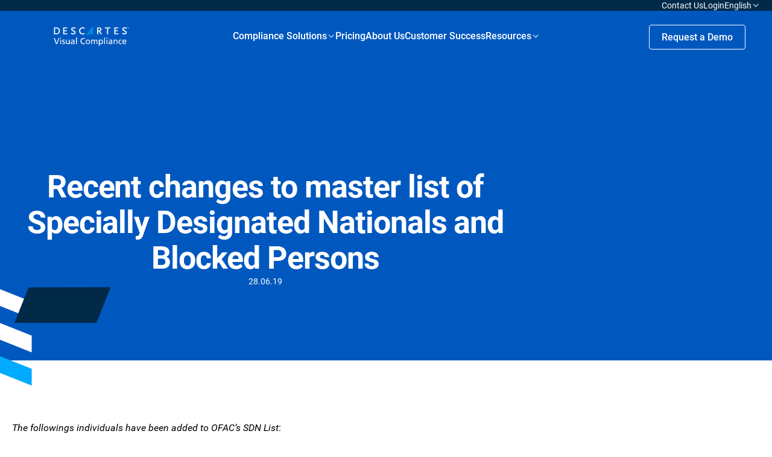

--- FILE ---
content_type: text/html; charset=UTF-8
request_url: https://www.visualcompliance.com/newsletter/recent-changes-to-master-list-of-specially-designated-nationals-and-blocked-persons-91/
body_size: 21445
content:
<!doctype html>
<html lang="en-US">

<head>

	<meta charset="UTF-8">
	<meta http-equiv="X-UA-Compatible" content="IE=edge,chrome=1">
	<meta name="viewport" content="width=device-width, user-scalable=yes, initial-scale=1.0, minimum-scale=0.1, maximum-scale=10.0">
	<meta name="author" content="BB Agency, info@bb.agency">

	<link rel="apple-touch-icon" sizes="180x180" href="https://www.visualcompliance.com/wp-content/themes/visual-compliance/assets/favicon/apple-touch-icon.png">
	<link rel="icon" type="image/png" sizes="32x32" href="https://www.visualcompliance.com/wp-content/themes/visual-compliance/assets/favicon/favicon-32x32.png">
	<link rel="icon" type="image/png" sizes="16x16" href="https://www.visualcompliance.com/wp-content/themes/visual-compliance/assets/favicon/favicon-16x16.png">
	<link rel="shortcut icon" href="https://www.visualcompliance.com/wp-content/themes/visual-compliance/assets/favicon/favicon.ico">
	<link rel="manifest" href="https://www.visualcompliance.com/wp-content/themes/visual-compliance/assets/favicon/site.webmanifest">
	<link rel="mask-icon" href="https://www.visualcompliance.com/wp-content/themes/visual-compliance/assets/favicon/safari-pinned-tab.svg" color="#5bbad5">
	<meta name="msapplication-TileColor" content="#da532c">
	<meta name="theme-color" content="#ffffff">

	<script>
		<!-- Consent Mode Data Layer -->
		  window.dataLayer = window.dataLayer ||[];
		  function gtag(){dataLayer.push(arguments);}
		  gtag('consent','default',{
			'ad_storage':'denied',
			'analytics_storage':'denied',
			'ad_user_data':'denied',
			'ad_personalization':'denied',
			'personalization_storage':'denied',
			'functionality_storage':'granted',
			'security_storage':'granted',
			'wait_for_update': 500
		});
		gtag("set", "ads_data_redaction", true);
	</script>
	
	<!-- Google Tag Manager -->
	<script>(function(w,d,s,l,i){w[l]=w[l]||[];w[l].push({'gtm.start':
	new Date().getTime(),event:'gtm.js'});var f=d.getElementsByTagName(s)[0],
	j=d.createElement(s),dl=l!='dataLayer'?'&l='+l:'';j.async=true;j.src=
	'https://www.googletagmanager.com/gtm.js?id='+i+dl;f.parentNode.insertBefore(j,f);
	})(window,document,'script','dataLayer','GTM-THM8ZXV');</script>
	<!-- End Google Tag Manager -->

	
	<meta name='robots' content='index, follow, max-image-preview:large, max-snippet:-1, max-video-preview:-1' />
    <!-- Start VWO Common Smartcode -->
    <script data-jetpack-boost="ignore" type='text/javascript'>
        var _vwo_clicks = 10;
    </script>
    <!-- End VWO Common Smartcode -->
        <!-- Start VWO Async SmartCode -->
    <link rel="preconnect" href="https://dev.visualwebsiteoptimizer.com" />
    <script data-jetpack-boost="ignore" type='text/javascript' id='vwoCode'>
        /* Fix: wp-rocket (application/ld+json) */
        window._vwo_code || (function () {
            var w=window,
            d=document;
            var account_id=1138860,
            version=2.2,
            settings_tolerance=2000,
            library_tolerance=2500,
            use_existing_jquery=false,
            platform='web',
            hide_element='body',
            hide_element_style='opacity:0 !important;filter:alpha(opacity=0) !important;background:none !important';
            /* DO NOT EDIT BELOW THIS LINE */
            if(f=!1,v=d.querySelector('#vwoCode'),cc={},-1<d.URL.indexOf('__vwo_disable__')||w._vwo_code)return;try{var e=JSON.parse(localStorage.getItem('_vwo_'+account_id+'_config'));cc=e&&'object'==typeof e?e:{}}catch(e){}function r(t){try{return decodeURIComponent(t)}catch(e){return t}}var s=function(){var e={combination:[],combinationChoose:[],split:[],exclude:[],uuid:null,consent:null,optOut:null},t=d.cookie||'';if(!t)return e;for(var n,i,o=/(?:^|;\s*)(?:(_vis_opt_exp_(\d+)_combi=([^;]*))|(_vis_opt_exp_(\d+)_combi_choose=([^;]*))|(_vis_opt_exp_(\d+)_split=([^:;]*))|(_vis_opt_exp_(\d+)_exclude=[^;]*)|(_vis_opt_out=([^;]*))|(_vwo_global_opt_out=[^;]*)|(_vwo_uuid=([^;]*))|(_vwo_consent=([^;]*)))/g;null!==(n=o.exec(t));)try{n[1]?e.combination.push({id:n[2],value:r(n[3])}):n[4]?e.combinationChoose.push({id:n[5],value:r(n[6])}):n[7]?e.split.push({id:n[8],value:r(n[9])}):n[10]?e.exclude.push({id:n[11]}):n[12]?e.optOut=r(n[13]):n[14]?e.optOut=!0:n[15]?e.uuid=r(n[16]):n[17]&&(i=r(n[18]),e.consent=i&&3<=i.length?i.substring(0,3):null)}catch(e){}return e}();function i(){var e=function(){if(w.VWO&&Array.isArray(w.VWO))for(var e=0;e<w.VWO.length;e++){var t=w.VWO[e];if(Array.isArray(t)&&('setVisitorId'===t[0]||'setSessionId'===t[0]))return!0}return!1}(),t='a='+account_id+'&u='+encodeURIComponent(w._vis_opt_url||d.URL)+'&vn='+version+'&ph=1'+('undefined'!=typeof platform?'&p='+platform:'')+'&st='+w.performance.now();e||((n=function(){var e,t=[],n={},i=w.VWO&&w.VWO.appliedCampaigns||{};for(e in i){var o=i[e]&&i[e].v;o&&(t.push(e+'-'+o+'-1'),n[e]=!0)}if(s&&s.combination)for(var r=0;r<s.combination.length;r++){var a=s.combination[r];n[a.id]||t.push(a.id+'-'+a.value)}return t.join('|')}())&&(t+='&c='+n),(n=function(){var e=[],t={};if(s&&s.combinationChoose)for(var n=0;n<s.combinationChoose.length;n++){var i=s.combinationChoose[n];e.push(i.id+'-'+i.value),t[i.id]=!0}if(s&&s.split)for(var o=0;o<s.split.length;o++)t[(i=s.split[o]).id]||e.push(i.id+'-'+i.value);return e.join('|')}())&&(t+='&cc='+n),(n=function(){var e={},t=[];if(w.VWO&&Array.isArray(w.VWO))for(var n=0;n<w.VWO.length;n++){var i=w.VWO[n];if(Array.isArray(i)&&'setVariation'===i[0]&&i[1]&&Array.isArray(i[1]))for(var o=0;o<i[1].length;o++){var r,a=i[1][o];a&&'object'==typeof a&&(r=a.e,a=a.v,r&&a&&(e[r]=a))}}for(r in e)t.push(r+'-'+e[r]);return t.join('|')}())&&(t+='&sv='+n)),s&&s.optOut&&(t+='&o='+s.optOut);var n=function(){var e=[],t={};if(s&&s.exclude)for(var n=0;n<s.exclude.length;n++){var i=s.exclude[n];t[i.id]||(e.push(i.id),t[i.id]=!0)}return e.join('|')}();return n&&(t+='&e='+n),s&&s.uuid&&(t+='&id='+s.uuid),s&&s.consent&&(t+='&consent='+s.consent),w.name&&-1<w.name.indexOf('_vis_preview')&&(t+='&pM=true'),w.VWO&&w.VWO.ed&&(t+='&ed='+w.VWO.ed),t}code={nonce:v&&v.nonce,use_existing_jquery:function(){return'undefined'!=typeof use_existing_jquery?use_existing_jquery:void 0},library_tolerance:function(){return'undefined'!=typeof library_tolerance?library_tolerance:void 0},settings_tolerance:function(){return cc.sT||settings_tolerance},hide_element_style:function(){return'{'+(cc.hES||hide_element_style)+'}'},hide_element:function(){return performance.getEntriesByName('first-contentful-paint')[0]?'':'string'==typeof cc.hE?cc.hE:hide_element},getVersion:function(){return version},finish:function(e){var t;f||(f=!0,(t=d.getElementById('_vis_opt_path_hides'))&&t.parentNode.removeChild(t),e&&((new Image).src='https://dev.visualwebsiteoptimizer.com/ee.gif?a='+account_id+e))},finished:function(){return f},addScript:function(e){var t=d.createElement('script');t.type='text/javascript',e.src?t.src=e.src:t.text=e.text,v&&t.setAttribute('nonce',v.nonce),d.getElementsByTagName('head')[0].appendChild(t)},load:function(e,t){t=t||{};var n=new XMLHttpRequest;n.open('GET',e,!0),n.withCredentials=!t.dSC,n.responseType=t.responseType||'text',n.onload=function(){if(t.onloadCb)return t.onloadCb(n,e);200===n.status?_vwo_code.addScript({text:n.responseText}):_vwo_code.finish('&e=loading_failure:'+e)},n.onerror=function(){if(t.onerrorCb)return t.onerrorCb(e);_vwo_code.finish('&e=loading_failure:'+e)},n.send()},init:function(){var e,t=this.settings_tolerance();w._vwo_settings_timer=setTimeout(function(){_vwo_code.finish()},t),'body'!==this.hide_element()?(n=d.createElement('style'),e=(t=this.hide_element())?t+this.hide_element_style():'',t=d.getElementsByTagName('head')[0],n.setAttribute('id','_vis_opt_path_hides'),v&&n.setAttribute('nonce',v.nonce),n.setAttribute('type','text/css'),n.styleSheet?n.styleSheet.cssText=e:n.appendChild(d.createTextNode(e)),t.appendChild(n)):(n=d.getElementsByTagName('head')[0],(e=d.createElement('div')).style.cssText='z-index: 2147483647 !important;position: fixed !important;left: 0 !important;top: 0 !important;width: 100% !important;height: 100% !important;background: white !important;',e.setAttribute('id','_vis_opt_path_hides'),e.classList.add('_vis_hide_layer'),n.parentNode.insertBefore(e,n.nextSibling));var n='https://dev.visualwebsiteoptimizer.com/j.php?'+i();-1!==w.location.search.indexOf('_vwo_xhr')?this.addScript({src:n}):this.load(n+'&x=true',{l:1})}};w._vwo_code=code;code.init();})();
    </script>
    <!-- End VWO Async SmartCode -->
    
	<!-- This site is optimized with the Yoast SEO plugin v26.7 - https://yoast.com/wordpress/plugins/seo/ -->
	<title>Recent changes to master list of Specially Designated Nationals and Blocked Persons | Visual Compliance: International Trade Compliance Software</title>
	<link rel="canonical" href="https://www.visualcompliance.com/newsletter/recent-changes-to-master-list-of-specially-designated-nationals-and-blocked-persons-91/" />
	<meta property="og:locale" content="en_US" />
	<meta property="og:type" content="article" />
	<meta property="og:title" content="Recent changes to master list of Specially Designated Nationals and Blocked Persons | Visual Compliance: International Trade Compliance Software" />
	<meta property="og:description" content="The followings individuals have been added to OFAC&#8217;s SDN List: CASTILLO CASTILLO, Orlando Jose (a.k.a. CASTILLO, Orlando), Residencial Bolonia, Canal..." />
	<meta property="og:url" content="https://www.visualcompliance.com/newsletter/recent-changes-to-master-list-of-specially-designated-nationals-and-blocked-persons-91/" />
	<meta property="og:site_name" content="Visual Compliance: International Trade Compliance Software" />
	<meta property="og:image" content="https://www.visualcompliance.com/wp-content/uploads/2023/09/visual-compliance-share-logo.jpg" />
	<meta property="og:image:width" content="1000" />
	<meta property="og:image:height" content="688" />
	<meta property="og:image:type" content="image/jpeg" />
	<meta name="twitter:card" content="summary_large_image" />
	<meta name="twitter:label1" content="Est. reading time" />
	<meta name="twitter:data1" content="4 minutes" />
	<script type="application/ld+json" class="yoast-schema-graph">{"@context":"https://schema.org","@graph":[{"@type":"WebPage","@id":"https://www.visualcompliance.com/newsletter/recent-changes-to-master-list-of-specially-designated-nationals-and-blocked-persons-91/","url":"https://www.visualcompliance.com/newsletter/recent-changes-to-master-list-of-specially-designated-nationals-and-blocked-persons-91/","name":"Recent changes to master list of Specially Designated Nationals and Blocked Persons | Visual Compliance: International Trade Compliance Software","isPartOf":{"@id":"https://www.visualcompliance.com/#website"},"datePublished":"2019-06-28T14:12:54+00:00","breadcrumb":{"@id":"https://www.visualcompliance.com/newsletter/recent-changes-to-master-list-of-specially-designated-nationals-and-blocked-persons-91/#breadcrumb"},"inLanguage":"en-US","potentialAction":[{"@type":"ReadAction","target":["https://www.visualcompliance.com/newsletter/recent-changes-to-master-list-of-specially-designated-nationals-and-blocked-persons-91/"]}]},{"@type":"BreadcrumbList","@id":"https://www.visualcompliance.com/newsletter/recent-changes-to-master-list-of-specially-designated-nationals-and-blocked-persons-91/#breadcrumb","itemListElement":[{"@type":"ListItem","position":1,"name":"Home","item":"https://www.visualcompliance.com/"},{"@type":"ListItem","position":2,"name":"Newsletters","item":"https://www.visualcompliance.com/newsletter/"},{"@type":"ListItem","position":3,"name":"Recent changes to master list of Specially Designated Nationals and Blocked Persons"}]},{"@type":"WebSite","@id":"https://www.visualcompliance.com/#website","url":"https://www.visualcompliance.com/","name":"Visual Compliance: International Trade Compliance Software","description":"","potentialAction":[{"@type":"SearchAction","target":{"@type":"EntryPoint","urlTemplate":"https://www.visualcompliance.com/?s={search_term_string}"},"query-input":{"@type":"PropertyValueSpecification","valueRequired":true,"valueName":"search_term_string"}}],"inLanguage":"en-US"}]}</script>
	<!-- / Yoast SEO plugin. -->


<style id='wp-img-auto-sizes-contain-inline-css' type='text/css'>
img:is([sizes=auto i],[sizes^="auto," i]){contain-intrinsic-size:3000px 1500px}
/*# sourceURL=wp-img-auto-sizes-contain-inline-css */
</style>
<link rel='stylesheet' id='theme-css' href='https://www.visualcompliance.com/wp-content/themes/visual-compliance/assets/css/main.min.css?ver=1744105604' type='text/css' media='all' />
<link rel='stylesheet' id='icons-css' href='https://www.visualcompliance.com/wp-content/themes/visual-compliance/assets/icons/iconfont.css?ver=1744105611' type='text/css' media='all' />
<link rel='stylesheet' id='wp-block-library-css' href='https://www.visualcompliance.com/wp-includes/css/dist/block-library/style.min.css?ver=6.9' type='text/css' media='all' />
<style id='global-styles-inline-css' type='text/css'>
:root{--wp--preset--aspect-ratio--square: 1;--wp--preset--aspect-ratio--4-3: 4/3;--wp--preset--aspect-ratio--3-4: 3/4;--wp--preset--aspect-ratio--3-2: 3/2;--wp--preset--aspect-ratio--2-3: 2/3;--wp--preset--aspect-ratio--16-9: 16/9;--wp--preset--aspect-ratio--9-16: 9/16;--wp--preset--color--black: #000000;--wp--preset--color--cyan-bluish-gray: #abb8c3;--wp--preset--color--white: #FFFFFF;--wp--preset--color--pale-pink: #f78da7;--wp--preset--color--vivid-red: #cf2e2e;--wp--preset--color--luminous-vivid-orange: #ff6900;--wp--preset--color--luminous-vivid-amber: #fcb900;--wp--preset--color--light-green-cyan: #7bdcb5;--wp--preset--color--vivid-green-cyan: #00d084;--wp--preset--color--pale-cyan-blue: #8ed1fc;--wp--preset--color--vivid-cyan-blue: #0693e3;--wp--preset--color--vivid-purple: #9b51e0;--wp--preset--color--blue-1: #0058BF;--wp--preset--color--blue-2: #012A49;--wp--preset--color--blue-3: #CCDEF2;--wp--preset--color--blue-4: #00AAFF;--wp--preset--color--gray: #F2F3F4;--wp--preset--gradient--vivid-cyan-blue-to-vivid-purple: linear-gradient(135deg,rgb(6,147,227) 0%,rgb(155,81,224) 100%);--wp--preset--gradient--light-green-cyan-to-vivid-green-cyan: linear-gradient(135deg,rgb(122,220,180) 0%,rgb(0,208,130) 100%);--wp--preset--gradient--luminous-vivid-amber-to-luminous-vivid-orange: linear-gradient(135deg,rgb(252,185,0) 0%,rgb(255,105,0) 100%);--wp--preset--gradient--luminous-vivid-orange-to-vivid-red: linear-gradient(135deg,rgb(255,105,0) 0%,rgb(207,46,46) 100%);--wp--preset--gradient--very-light-gray-to-cyan-bluish-gray: linear-gradient(135deg,rgb(238,238,238) 0%,rgb(169,184,195) 100%);--wp--preset--gradient--cool-to-warm-spectrum: linear-gradient(135deg,rgb(74,234,220) 0%,rgb(151,120,209) 20%,rgb(207,42,186) 40%,rgb(238,44,130) 60%,rgb(251,105,98) 80%,rgb(254,248,76) 100%);--wp--preset--gradient--blush-light-purple: linear-gradient(135deg,rgb(255,206,236) 0%,rgb(152,150,240) 100%);--wp--preset--gradient--blush-bordeaux: linear-gradient(135deg,rgb(254,205,165) 0%,rgb(254,45,45) 50%,rgb(107,0,62) 100%);--wp--preset--gradient--luminous-dusk: linear-gradient(135deg,rgb(255,203,112) 0%,rgb(199,81,192) 50%,rgb(65,88,208) 100%);--wp--preset--gradient--pale-ocean: linear-gradient(135deg,rgb(255,245,203) 0%,rgb(182,227,212) 50%,rgb(51,167,181) 100%);--wp--preset--gradient--electric-grass: linear-gradient(135deg,rgb(202,248,128) 0%,rgb(113,206,126) 100%);--wp--preset--gradient--midnight: linear-gradient(135deg,rgb(2,3,129) 0%,rgb(40,116,252) 100%);--wp--preset--font-size--small: 16px;--wp--preset--font-size--medium: 20px;--wp--preset--font-size--large: 20px;--wp--preset--font-size--x-large: 42px;--wp--preset--font-size--subtitle: 14px;--wp--preset--font-size--default: 18px;--wp--preset--font-size--heading-6: 16px;--wp--preset--font-size--heading-5: 24px;--wp--preset--font-size--heading-4: 32px;--wp--preset--font-size--heading-3: 40px;--wp--preset--font-size--heading-2: 52px;--wp--preset--font-size--heading-1: 72px;--wp--preset--font-family--primary: Roboto;--wp--preset--spacing--20: 0.44rem;--wp--preset--spacing--30: 0.67rem;--wp--preset--spacing--40: 1rem;--wp--preset--spacing--50: 1.5rem;--wp--preset--spacing--60: 2.25rem;--wp--preset--spacing--70: 3.38rem;--wp--preset--spacing--80: 5.06rem;--wp--preset--spacing--8-px: 8px;--wp--preset--spacing--12-px: 12px;--wp--preset--spacing--16-px: 16px;--wp--preset--spacing--24-px: 24px;--wp--preset--spacing--30-px: 30px;--wp--preset--spacing--36-px: 36px;--wp--preset--spacing--40-px: 40px;--wp--preset--spacing--48-px: 48px;--wp--preset--spacing--60-px: 60px;--wp--preset--spacing--80-px: 80px;--wp--preset--spacing--100-px: 100px;--wp--preset--spacing--140-px: 140px;--wp--preset--shadow--natural: 6px 6px 9px rgba(0, 0, 0, 0.2);--wp--preset--shadow--deep: 12px 12px 50px rgba(0, 0, 0, 0.4);--wp--preset--shadow--sharp: 6px 6px 0px rgba(0, 0, 0, 0.2);--wp--preset--shadow--outlined: 6px 6px 0px -3px rgb(255, 255, 255), 6px 6px rgb(0, 0, 0);--wp--preset--shadow--crisp: 6px 6px 0px rgb(0, 0, 0);}.wp-block-button .wp-block-button__link{--wp--preset--color--blue-btn: #006EFF;--wp--preset--color--white-btn: #FFFFFF;--wp--preset--color--blue-3-btn: #CCDEF2;--wp--preset--color--blue-4-btn: #00AAFF;--wp--preset--color--blue-2-btn: #012A49;}.wp-block-visual-compliance-solution-box{--wp--preset--color--white-btn: #FFFFFF;--wp--preset--color--gray: #F2F3F4;}:where(body) { margin: 0; }.wp-site-blocks > .alignleft { float: left; margin-right: 2em; }.wp-site-blocks > .alignright { float: right; margin-left: 2em; }.wp-site-blocks > .aligncenter { justify-content: center; margin-left: auto; margin-right: auto; }:where(.wp-site-blocks) > * { margin-block-start: 24px; margin-block-end: 0; }:where(.wp-site-blocks) > :first-child { margin-block-start: 0; }:where(.wp-site-blocks) > :last-child { margin-block-end: 0; }:root { --wp--style--block-gap: 24px; }:root :where(.is-layout-flow) > :first-child{margin-block-start: 0;}:root :where(.is-layout-flow) > :last-child{margin-block-end: 0;}:root :where(.is-layout-flow) > *{margin-block-start: 24px;margin-block-end: 0;}:root :where(.is-layout-constrained) > :first-child{margin-block-start: 0;}:root :where(.is-layout-constrained) > :last-child{margin-block-end: 0;}:root :where(.is-layout-constrained) > *{margin-block-start: 24px;margin-block-end: 0;}:root :where(.is-layout-flex){gap: 24px;}:root :where(.is-layout-grid){gap: 24px;}.is-layout-flow > .alignleft{float: left;margin-inline-start: 0;margin-inline-end: 2em;}.is-layout-flow > .alignright{float: right;margin-inline-start: 2em;margin-inline-end: 0;}.is-layout-flow > .aligncenter{margin-left: auto !important;margin-right: auto !important;}.is-layout-constrained > .alignleft{float: left;margin-inline-start: 0;margin-inline-end: 2em;}.is-layout-constrained > .alignright{float: right;margin-inline-start: 2em;margin-inline-end: 0;}.is-layout-constrained > .aligncenter{margin-left: auto !important;margin-right: auto !important;}.is-layout-constrained > :where(:not(.alignleft):not(.alignright):not(.alignfull)){margin-left: auto !important;margin-right: auto !important;}body .is-layout-flex{display: flex;}.is-layout-flex{flex-wrap: wrap;align-items: center;}.is-layout-flex > :is(*, div){margin: 0;}body .is-layout-grid{display: grid;}.is-layout-grid > :is(*, div){margin: 0;}body{padding-top: 0px;padding-right: 0px;padding-bottom: 0px;padding-left: 0px;}a:where(:not(.wp-element-button)){text-decoration: underline;}:root :where(.wp-element-button, .wp-block-button__link){background-color: #32373c;border-width: 0;color: #fff;font-family: inherit;font-size: inherit;font-style: inherit;font-weight: inherit;letter-spacing: inherit;line-height: inherit;padding-top: calc(0.667em + 2px);padding-right: calc(1.333em + 2px);padding-bottom: calc(0.667em + 2px);padding-left: calc(1.333em + 2px);text-decoration: none;text-transform: inherit;}.has-black-color{color: var(--wp--preset--color--black) !important;}.has-cyan-bluish-gray-color{color: var(--wp--preset--color--cyan-bluish-gray) !important;}.has-white-color{color: var(--wp--preset--color--white) !important;}.has-pale-pink-color{color: var(--wp--preset--color--pale-pink) !important;}.has-vivid-red-color{color: var(--wp--preset--color--vivid-red) !important;}.has-luminous-vivid-orange-color{color: var(--wp--preset--color--luminous-vivid-orange) !important;}.has-luminous-vivid-amber-color{color: var(--wp--preset--color--luminous-vivid-amber) !important;}.has-light-green-cyan-color{color: var(--wp--preset--color--light-green-cyan) !important;}.has-vivid-green-cyan-color{color: var(--wp--preset--color--vivid-green-cyan) !important;}.has-pale-cyan-blue-color{color: var(--wp--preset--color--pale-cyan-blue) !important;}.has-vivid-cyan-blue-color{color: var(--wp--preset--color--vivid-cyan-blue) !important;}.has-vivid-purple-color{color: var(--wp--preset--color--vivid-purple) !important;}.has-blue-1-color{color: var(--wp--preset--color--blue-1) !important;}.has-blue-2-color{color: var(--wp--preset--color--blue-2) !important;}.has-blue-3-color{color: var(--wp--preset--color--blue-3) !important;}.has-blue-4-color{color: var(--wp--preset--color--blue-4) !important;}.has-gray-color{color: var(--wp--preset--color--gray) !important;}.has-black-background-color{background-color: var(--wp--preset--color--black) !important;}.has-cyan-bluish-gray-background-color{background-color: var(--wp--preset--color--cyan-bluish-gray) !important;}.has-white-background-color{background-color: var(--wp--preset--color--white) !important;}.has-pale-pink-background-color{background-color: var(--wp--preset--color--pale-pink) !important;}.has-vivid-red-background-color{background-color: var(--wp--preset--color--vivid-red) !important;}.has-luminous-vivid-orange-background-color{background-color: var(--wp--preset--color--luminous-vivid-orange) !important;}.has-luminous-vivid-amber-background-color{background-color: var(--wp--preset--color--luminous-vivid-amber) !important;}.has-light-green-cyan-background-color{background-color: var(--wp--preset--color--light-green-cyan) !important;}.has-vivid-green-cyan-background-color{background-color: var(--wp--preset--color--vivid-green-cyan) !important;}.has-pale-cyan-blue-background-color{background-color: var(--wp--preset--color--pale-cyan-blue) !important;}.has-vivid-cyan-blue-background-color{background-color: var(--wp--preset--color--vivid-cyan-blue) !important;}.has-vivid-purple-background-color{background-color: var(--wp--preset--color--vivid-purple) !important;}.has-blue-1-background-color{background-color: var(--wp--preset--color--blue-1) !important;}.has-blue-2-background-color{background-color: var(--wp--preset--color--blue-2) !important;}.has-blue-3-background-color{background-color: var(--wp--preset--color--blue-3) !important;}.has-blue-4-background-color{background-color: var(--wp--preset--color--blue-4) !important;}.has-gray-background-color{background-color: var(--wp--preset--color--gray) !important;}.has-black-border-color{border-color: var(--wp--preset--color--black) !important;}.has-cyan-bluish-gray-border-color{border-color: var(--wp--preset--color--cyan-bluish-gray) !important;}.has-white-border-color{border-color: var(--wp--preset--color--white) !important;}.has-pale-pink-border-color{border-color: var(--wp--preset--color--pale-pink) !important;}.has-vivid-red-border-color{border-color: var(--wp--preset--color--vivid-red) !important;}.has-luminous-vivid-orange-border-color{border-color: var(--wp--preset--color--luminous-vivid-orange) !important;}.has-luminous-vivid-amber-border-color{border-color: var(--wp--preset--color--luminous-vivid-amber) !important;}.has-light-green-cyan-border-color{border-color: var(--wp--preset--color--light-green-cyan) !important;}.has-vivid-green-cyan-border-color{border-color: var(--wp--preset--color--vivid-green-cyan) !important;}.has-pale-cyan-blue-border-color{border-color: var(--wp--preset--color--pale-cyan-blue) !important;}.has-vivid-cyan-blue-border-color{border-color: var(--wp--preset--color--vivid-cyan-blue) !important;}.has-vivid-purple-border-color{border-color: var(--wp--preset--color--vivid-purple) !important;}.has-blue-1-border-color{border-color: var(--wp--preset--color--blue-1) !important;}.has-blue-2-border-color{border-color: var(--wp--preset--color--blue-2) !important;}.has-blue-3-border-color{border-color: var(--wp--preset--color--blue-3) !important;}.has-blue-4-border-color{border-color: var(--wp--preset--color--blue-4) !important;}.has-gray-border-color{border-color: var(--wp--preset--color--gray) !important;}.has-vivid-cyan-blue-to-vivid-purple-gradient-background{background: var(--wp--preset--gradient--vivid-cyan-blue-to-vivid-purple) !important;}.has-light-green-cyan-to-vivid-green-cyan-gradient-background{background: var(--wp--preset--gradient--light-green-cyan-to-vivid-green-cyan) !important;}.has-luminous-vivid-amber-to-luminous-vivid-orange-gradient-background{background: var(--wp--preset--gradient--luminous-vivid-amber-to-luminous-vivid-orange) !important;}.has-luminous-vivid-orange-to-vivid-red-gradient-background{background: var(--wp--preset--gradient--luminous-vivid-orange-to-vivid-red) !important;}.has-very-light-gray-to-cyan-bluish-gray-gradient-background{background: var(--wp--preset--gradient--very-light-gray-to-cyan-bluish-gray) !important;}.has-cool-to-warm-spectrum-gradient-background{background: var(--wp--preset--gradient--cool-to-warm-spectrum) !important;}.has-blush-light-purple-gradient-background{background: var(--wp--preset--gradient--blush-light-purple) !important;}.has-blush-bordeaux-gradient-background{background: var(--wp--preset--gradient--blush-bordeaux) !important;}.has-luminous-dusk-gradient-background{background: var(--wp--preset--gradient--luminous-dusk) !important;}.has-pale-ocean-gradient-background{background: var(--wp--preset--gradient--pale-ocean) !important;}.has-electric-grass-gradient-background{background: var(--wp--preset--gradient--electric-grass) !important;}.has-midnight-gradient-background{background: var(--wp--preset--gradient--midnight) !important;}.has-small-font-size{font-size: var(--wp--preset--font-size--small) !important;}.has-medium-font-size{font-size: var(--wp--preset--font-size--medium) !important;}.has-large-font-size{font-size: var(--wp--preset--font-size--large) !important;}.has-x-large-font-size{font-size: var(--wp--preset--font-size--x-large) !important;}.has-subtitle-font-size{font-size: var(--wp--preset--font-size--subtitle) !important;}.has-default-font-size{font-size: var(--wp--preset--font-size--default) !important;}.has-heading-6-font-size{font-size: var(--wp--preset--font-size--heading-6) !important;}.has-heading-5-font-size{font-size: var(--wp--preset--font-size--heading-5) !important;}.has-heading-4-font-size{font-size: var(--wp--preset--font-size--heading-4) !important;}.has-heading-3-font-size{font-size: var(--wp--preset--font-size--heading-3) !important;}.has-heading-2-font-size{font-size: var(--wp--preset--font-size--heading-2) !important;}.has-heading-1-font-size{font-size: var(--wp--preset--font-size--heading-1) !important;}.has-primary-font-family{font-family: var(--wp--preset--font-family--primary) !important;}.wp-block-button .wp-block-button__link.has-blue-btn-color{color: var(--wp--preset--color--blue-btn) !important;}.wp-block-button .wp-block-button__link.has-white-btn-color{color: var(--wp--preset--color--white-btn) !important;}.wp-block-button .wp-block-button__link.has-blue-3-btn-color{color: var(--wp--preset--color--blue-3-btn) !important;}.wp-block-button .wp-block-button__link.has-blue-4-btn-color{color: var(--wp--preset--color--blue-4-btn) !important;}.wp-block-button .wp-block-button__link.has-blue-2-btn-color{color: var(--wp--preset--color--blue-2-btn) !important;}.wp-block-button .wp-block-button__link.has-blue-btn-background-color{background-color: var(--wp--preset--color--blue-btn) !important;}.wp-block-button .wp-block-button__link.has-white-btn-background-color{background-color: var(--wp--preset--color--white-btn) !important;}.wp-block-button .wp-block-button__link.has-blue-3-btn-background-color{background-color: var(--wp--preset--color--blue-3-btn) !important;}.wp-block-button .wp-block-button__link.has-blue-4-btn-background-color{background-color: var(--wp--preset--color--blue-4-btn) !important;}.wp-block-button .wp-block-button__link.has-blue-2-btn-background-color{background-color: var(--wp--preset--color--blue-2-btn) !important;}.wp-block-button .wp-block-button__link.has-blue-btn-border-color{border-color: var(--wp--preset--color--blue-btn) !important;}.wp-block-button .wp-block-button__link.has-white-btn-border-color{border-color: var(--wp--preset--color--white-btn) !important;}.wp-block-button .wp-block-button__link.has-blue-3-btn-border-color{border-color: var(--wp--preset--color--blue-3-btn) !important;}.wp-block-button .wp-block-button__link.has-blue-4-btn-border-color{border-color: var(--wp--preset--color--blue-4-btn) !important;}.wp-block-button .wp-block-button__link.has-blue-2-btn-border-color{border-color: var(--wp--preset--color--blue-2-btn) !important;}.wp-block-visual-compliance-solution-box.has-white-btn-color{color: var(--wp--preset--color--white-btn) !important;}.wp-block-visual-compliance-solution-box.has-gray-color{color: var(--wp--preset--color--gray) !important;}.wp-block-visual-compliance-solution-box.has-white-btn-background-color{background-color: var(--wp--preset--color--white-btn) !important;}.wp-block-visual-compliance-solution-box.has-gray-background-color{background-color: var(--wp--preset--color--gray) !important;}.wp-block-visual-compliance-solution-box.has-white-btn-border-color{border-color: var(--wp--preset--color--white-btn) !important;}.wp-block-visual-compliance-solution-box.has-gray-border-color{border-color: var(--wp--preset--color--gray) !important;}
/*# sourceURL=global-styles-inline-css */
</style>

<link rel='stylesheet' id='wpml-menu-item-0-css' href='https://www.visualcompliance.com/wp-content/plugins/sitepress-multilingual-cms/templates/language-switchers/menu-item/style.min.css?ver=1' type='text/css' media='all' />
<script type="text/javascript" id="wpml-cookie-js-extra">
/* <![CDATA[ */
var wpml_cookies = {"wp-wpml_current_language":{"value":"en","expires":1,"path":"/"}};
var wpml_cookies = {"wp-wpml_current_language":{"value":"en","expires":1,"path":"/"}};
//# sourceURL=wpml-cookie-js-extra
/* ]]> */
</script>
<script type="text/javascript" src="https://www.visualcompliance.com/wp-content/plugins/sitepress-multilingual-cms/res/js/cookies/language-cookie.js?ver=486900" id="wpml-cookie-js" defer="defer" data-wp-strategy="defer"></script>
<meta name="generator" content="WPML ver:4.8.6 stt:1,4,3;" />

<!-- be_ixf, sdk, gho-->
<meta name="be:sdk" content="php_sdk_1.5.12" />
<meta name="be:timer" content="78ms" />
<meta name="be:orig_url" content="https%3A%2F%2Fwww.visualcompliance.com%2Fnewsletter%2Frecent-changes-to-master-list-of-specially-designated-nationals-and-blocked-persons-91%2F" />
<meta name="be:norm_url" content="https%3A%2F%2Fwww.visualcompliance.com%2Fnewsletter%2Frecent-changes-to-master-list-of-specially-designated-nationals-and-blocked-persons-91%2F" />
<meta name="be:capsule_url" content="https%3A%2F%2Fixfd1-api.bc0a.com%2Fapi%2Fixf%2F1.0.0%2Fget_capsule%2Ff00000000159268%2F0471532880" />
<meta name="be:api_dt" content="Zy_2026;Zm_01;Zd_17;Zh_07;Zmh_22;p_epoch:1.76863453997E+12" />
<meta name="be:mod_dt" content="Zy_2026;Zm_01;Zd_17;Zh_07;Zmh_22;p_epoch:1.76863453997E+12" />
<meta name="be:diag" content="oEeaXqqD/jI4SUfHpSr3FkmXGghL0pb9TtIkSAN1S2t9yVsCyWIkWmpeY3sNcWdDdohclmaYWdknt/a7UCJnpzBV0pJUQ6JsAFGbYeQI77e62uZ8FS6dTSRARVMx/NX+cAyyLrELTVbv5hKRitpSxnhhu/89MNK88wgKUutLqreCP+IrVKA/hPhgMQbiCseuwbw2sECxwk6GqDx/2GUXOIZiprh3sCSheaT3zvxgN3UvuxGXA7mfBleb+NeW8yXF9OUMMIMzVAO31sn8iyCJwtGPuJvz3AQlL+gEfNCaa1Xn38NCLBY9f7i/jq8X//[base64]/uER9ki8fu4l3UICSA86K8mlgwIV+PX+KZGNnbIhirGKeZYwVvbv+cKUQLGyCtPj/XJ9DKQxk5azNcIOx9NjYZF+J0kaY10yTMV0roJBOofSX6w5BGTAp8fRdBLgFpQhC6EWiCi60tXEWTet00nYSg2qQzAr3RFAQzX+/rQ2PAZkd4cO+Su1pOHrJJhxItUXz5ZXS1GQ5sa0JY5RA7/pCmVUe2ont4q1+d9vZew/mAmIsZCjD3ZBRDFiLJJXVm5pOyIggiiw7hWSp40VAA0heGRQwFmO5JkSAGOkd/DfKEyyVkDN+XgPQGp3eIJgBqQ+qsaHoSAlcC0yEICB/6irUx6ho01gzGO/UaKyR5VVE03yl4kff4qI/+bft57iMc4yxN+t8zEvj81W+NkzLqCwEdHHsbzxFOXpSJsk6sdm8VCqwUK6HPIQiz6FuBwyuPrAABLUrjf6qsxtFT8R8N7jMn+cFBi4+BhA1tgyiI/H4thZOlKRjN/3CzhNFv7cew4hlt4D9uCDlFDNELsTtUOnsNQgFdJGyjnF1KlBzHeZfGFutJF+nK1q6I/1n9n2G88o2nAEdTldh+ChPZiXFeCYkWPeLeKiHjiTedY1ju927ORhPZoUKLgioCOYisVAexSn1qmxpE8u8tFDaLIuovvSTwD1E/s4n1tB52mvshk9q/pDhKlBPWI9NPlnDNc8RNUulbOG0nIqY72NcMiPg7TG6Omyr9+CY1rzzf1miwqEkUJ1RD/KzMI8Enq5Ysy/oW4YJQzpP0RGggVqzcwdGMS935/8M5670VlP4hyxKFO9UMUqMJJqQGcAlYMbMtekKYeZvd5zGSOctsmc4VuMHandvPR1YlK60h6ioGBfh/HqS72tI43zIl+vMY1rj+SEN4IY/pB+JUvVuefzvw9/Uw5zMjTu61sBZFALtrBJyzUaks0UKkGJBG1sooUzimM1rgRGih5yl7ytqxm9xLopOxqBK1Ilie7AWtDIo8cdcBdipOnLRU0fBnsGDlbHz1TisKMBYKNQKSDb67XTF/J12AFU9AhNCujaIQfdM7zewwgeukd8Tgsv5hi+SkjwmzsKSsGIGn3B1MRJH9+6x88DdVKonz/1Kdnb6W9lA3RQgelaJrOPTrxFxurRYG7KwYHcaj/pJ6jNejKUdU2041EH1mBQPso0H/16y63cx2N7IoVdnnqyuwgmZuofSC+ROuCbXW0KMyvylC6noB15k282xTSwF0h12ZX6wrL1DvDyhOgDskMHLwSpt/m+HOXXF4GtnBNmFH3OuYNkTxLS6hHeTHU4ScIWmv+MyDhzM2jvtMpwMe5V/u0RdJ/Y+4HCM6Zl8K+slv0nHYBah+q6ztId5KKx8iw/2OCigrqpB4G13YhIgG+wQAg/qlMJW4d2KXBSdRrLjoahHsA/D/xtGyahGVB8XWhE/Yely+oC4NlgHKk3MLzcz8otLHSHrJ7g7PUP9xYoyqsbK9FEc7He81nUD+6hIrBL2uqRGnW27h6Mdqa/wOxxBxt1wrx2lnJ5Yw22kpaXq65pss/MRJDwfz6ljBsBX6irzI26PvVOvP+EADlCUNMjlrqonCQnhcUDSaTU/w0Hl15BAd0Yllf7i3wUZt0wXt5HL2OYJOO8g6F12/UZX/MufmNLREnaCTcSgbJrBLNuTDBrA41flF4Ioyu+4EfAdFWGXogFx4Wrr6HK+I+pHPz4fFhpFmIebI8xtp/CLgpC2nqIAnwlfDIC8pGXgaxcbAP77wBdiNuaIBvWtFhV7jAsxPUGAaKKUhdeGvb+uF0t+QwzbeCGsIzTWG8gO7QhzHB+bBAvC/26fQu4zbM4B5zZDzDJkNxs5WQ/pFww127hWWPGckISm4IQtiAVNc84Lz/bJIIEJ6T9+fM/[base64]/orEidrtI+mMPQXNoVH0XGg4d/aivWOCmS8fHrFCy75upAcZLHGg78uwLGxcf8wpQ39UuurotwIt996I4MiO8g9ML4/Zix5XVpOQuAlyv1mJ6QDHze9ou4yZ9snt7b6FW1DNdPKwcQIxSyqq5z9Yvmc6lH4tP6q7peZphCOQMm8+Ykc0Zy8SPJWgPX1AK8WL4DbNzy" />
<meta name="be:messages" content="false" />
<meta name="google-site-verification" content="2UyVr9LApP6epP5tSFS0lTmjcGnuNTdStv1V6SREM-4" />
	 
<script>
	<!-- Consent Mode Data Layer -->
	  window.dataLayer = window.dataLayer ||[];
	  function gtag(){dataLayer.push(arguments);}
	  gtag('consent','default',{
		'ad_storage':'denied',
		'analytics_storage':'denied',
		'ad_user_data':'denied',
		'ad_personalization':'denied',
		'personalization_storage':'denied',
		'functionality_storage':'granted',
		'security_storage':'granted',
		'wait_for_update': 500
	});
	gtag("set", "ads_data_redaction", true);
</script>

<!--  Add Custom Code Osano  -->
<script src="https://cmp.osano.com/16A19lSx5Gc7L3SIB/12775646-11e5-489e-a202-524c26b0d262/osano.js"></script>

<!-- Google Tag Manager -->
<script>(function(w,d,s,l,i){w[l]=w[l]||[];w[l].push({'gtm.start':
new Date().getTime(),event:'gtm.js'});var f=d.getElementsByTagName(s)[0],
j=d.createElement(s),dl=l!='dataLayer'?'&l='+l:'';j.async=true;j.src=
'https://www.googletagmanager.com/gtm.js?id='+i+dl;f.parentNode.insertBefore(j,f);
})(window,document,'script','dataLayer','GTM-THM8ZXV');</script>
<!-- End Google Tag Manager -->


<!--  Add Custom Code Plausible  -->
<script defer data-domain="visualcompliance.com" src="https://plausible.io/js/script.js"></script>

<!-- vidyard script -->
<script type="text/javascript" async="" src="https://play.vidyard.com/embed/v4.js"></script>

<!-- clarity script -->
<script type="text/javascript">
    (function(c,l,a,r,i,t,y){
        c[a]=c[a]||function(){(c[a].q=c[a].q||[]).push(arguments)};
        t=l.createElement(r);t.async=1;t.src="https://www.clarity.ms/tag/"+i;
        y=l.getElementsByTagName(r)[0];y.parentNode.insertBefore(t,y);
    })(window, document, "clarity", "script", "lnujtzantm");
</script>

<!-- Start of Async Drift Code 
<script>
"use strict";

!function() {
  var t = window.driftt = window.drift = window.driftt || [];
  if (!t.init) {
    if (t.invoked) return void (window.console && console.error && console.error("Drift snippet included twice."));
    t.invoked = !0, t.methods = [ "identify", "config", "track", "reset", "debug", "show", "ping", "page", "hide", "off", "on" ], 
    t.factory = function(e) {
      return function() {
        var n = Array.prototype.slice.call(arguments);
        return n.unshift(e), t.push(n), t;
      };
    }, t.methods.forEach(function(e) {
      t[e] = t.factory(e);
    }), t.load = function(t) {
      var e = 3e5, n = Math.ceil(new Date() / e) * e, o = document.createElement("script");
      o.type = "text/javascript", o.async = !0, o.crossorigin = "anonymous", o.src = "https://js.driftt.com/include/" + n + "/" + t + ".js";
      var i = document.getElementsByTagName("script")[0];
      i.parentNode.insertBefore(o, i);
    };
  }
}();
drift.SNIPPET_VERSION = '0.3.1';
drift.load('7c8e7ag7vxcr');
</script>
End of Async Drift Code --><link rel="icon" href="https://www.visualcompliance.com/wp-content/uploads/2025/11/cropped-descartes-favicon-512-32x32.webp" sizes="32x32" />
<link rel="icon" href="https://www.visualcompliance.com/wp-content/uploads/2025/11/cropped-descartes-favicon-512-192x192.webp" sizes="192x192" />
<link rel="apple-touch-icon" href="https://www.visualcompliance.com/wp-content/uploads/2025/11/cropped-descartes-favicon-512-180x180.webp" />
<meta name="msapplication-TileImage" content="https://www.visualcompliance.com/wp-content/uploads/2025/11/cropped-descartes-favicon-512-270x270.webp" />
		<style type="text/css" id="wp-custom-css">
			h1.has-heading-2-font-size span {
    font-size: 2rem;
    vertical-align: top;
}
@media only screen and (min-width: 992px) {
p.solution-box__description {
    min-height: 80px;
}
}

.archived-post__image.has-logo-overlay .archiver-post__logo img {
    max-width: 170px;
}


.wp-block-column.is-vertically-aligned-stretch.col-space-between {
    justify-content: space-between;
    display: flex;
    flex-direction: column;
}

.wp-block-column.is-vertically-aligned-stretch.col-space-between ul > li:before {
    content: '';
    position: absolute;
    color: #20B2AA;
    top: 4px;
    left: 0;
    width: 1em;
    height: 1em;
    background: url(/wp-content/uploads/2025/07/PricingPage-Checkmark.svg) no-repeat;
}

.wp-block-column.is-vertically-aligned-stretch.col-space-between ul > li {
    position: relative;
    padding-left: 1.5em;
}
/* BrightEdge Autopilot links */
.be-ix-link-block {
    margin: 20px auto 40px;
    width: 90%;
}
ul.be-list {
      display: flex;
      flex-direction: row;     
      gap: 1rem;               
      list-style: none;
      padding: 0;
      margin: 0;
}
ul.be-list li {
      padding: 1rem;
      border: 1px solid #ccc;
      border-radius: 4px;
      align-content:center;
      flex: 1;                 
      text-align: center;
}
@media (max-width: 768px) {
  ul.be-list {
    flex-direction: column; 
  }
  ul.be-list li {
    flex: none;
    width: 100%;
  }
}		</style>
		</head>


	<!-- Google Tag Manager (noscript) -->
	<noscript><iframe src="https://www.googletagmanager.com/ns.html?id=GTM-THM8ZXV"
	height="0" width="0" style="display:none;visibility:hidden"></iframe></noscript>
	<!-- End Google Tag Manager (noscript) -->

<body class="wp-singular newsletter-template-default single single-newsletter postid-5810 wp-theme-visual-compliance visual-compliance wp-front">
	
	<header class="app-header has-blue-bg">
		<div class="app-header-top">
			<div class="container">
				<div class="app-header-top__content-wrapper">
					<nav class="header-top-menu-wrapper"><ul id="menu-header-top-menu" class="menu"><li id="menu-item-16119" class="menu-item menu-item-type-post_type menu-item-object-page menu-item-16119"><a href="https://www.visualcompliance.com/contact/">Contact Us</a></li>
<li id="menu-item-11731" class="menu-item menu-item-type-custom menu-item-object-custom menu-item-11731"><a href="https://accounts.visualcompliance.com/login">Login</a></li>
<li id="menu-item-wpml-ls-14-en" class="menu-item wpml-ls-slot-14 wpml-ls-item wpml-ls-item-en wpml-ls-current-language wpml-ls-menu-item wpml-ls-first-item menu-item-type-wpml_ls_menu_item menu-item-object-wpml_ls_menu_item menu-item-has-children menu-item-wpml-ls-14-en"><a href="https://www.visualcompliance.com/newsletter/recent-changes-to-master-list-of-specially-designated-nationals-and-blocked-persons-91/" role="menuitem"><span class="wpml-ls-native" lang="en">English</span></a>
<ul class="sub-menu depth-0">
	<li id="menu-item-wpml-ls-14-fr" class="menu-item wpml-ls-slot-14 wpml-ls-item wpml-ls-item-fr wpml-ls-menu-item menu-item-type-wpml_ls_menu_item menu-item-object-wpml_ls_menu_item menu-item-wpml-ls-14-fr"><a href="https://www.visualcompliance.com/fr/" title="Switch to Français" aria-label="Switch to Français" role="menuitem"><span class="wpml-ls-native" lang="fr">Français</span></a></li>
	<li id="menu-item-wpml-ls-14-de" class="menu-item wpml-ls-slot-14 wpml-ls-item wpml-ls-item-de wpml-ls-menu-item wpml-ls-last-item menu-item-type-wpml_ls_menu_item menu-item-object-wpml_ls_menu_item menu-item-wpml-ls-14-de"><a href="https://www.visualcompliance.com/de/" title="Switch to Deutsch" aria-label="Switch to Deutsch" role="menuitem"><span class="wpml-ls-native" lang="de">Deutsch</span></a></li>
</ul>
</li>
</ul></nav>				</div>
			</div>
		</div>
		<div class="app-header__content-wrapper">
			<div class="container">
				<div class="app-header__content">
					<div class="app-header__logo">
						<a href="https://www.visualcompliance.com/" class="logo" aria-label="Website logo">
							<svg xmlns="http://www.w3.org/2000/svg" xmlns:xlink="http://www.w3.org/1999/xlink" viewBox="0 0 387.5 99.7" style="enable-background:new 0 0 387.5 99.7" xml:space="preserve">
  <defs>
    <path id="a" d="M162.2 48.3c7.7-5.3 17.1-8.3 27.2-8.3 4.4 0 8.8.6 12.8 1.7V0l-40 48.3z" />
  </defs>
  <linearGradient id="b" gradientUnits="userSpaceOnUse" x1="182.161" y1="-38.374" x2="182.161" y2="91.837">
    <stop offset="0" style="stop-color:#0af" />
    <stop offset=".2" style="stop-color:#0af" />
    <stop offset="1" style="stop-color:#05a" />
  </linearGradient>
  <use xlink:href="#a" style="overflow:visible;fill:url(#b)" />
  <path class="st0" d="M379.4 4.5H378v-.6h3.5v.6h-1.4v4h-.7v-4zm3.1-.6h1.1l1.4 3.8 1.4-3.8h1.1v4.6h-.7v-4l-1.5 3.9h-.6l-1.5-3.9v3.9h-.6V3.9zm-369 36H1.2V4.5h12.3c10.6 0 18.3 7.4 18.3 17.6 0 4.6-1.8 9.2-4.9 12.7-3.3 3.6-7.1 5.1-13.4 5.1m-6.7-4.8h6.1c4.5 0 6.9-.8 9.1-2.9 2.5-2.6 4.1-6.7 4.1-10.2 0-7.2-5.7-12.7-13.2-12.7H6.8v25.8zM70 39.9H48.5V4.5h21v4.7H54.1v10.2h12.7v4.8H54.1v10.9H70zm30 .6c-2.4 0-4.7-.4-6.7-1.2-1.4-.5-2.3-1-4.6-2.6l-.5-.3 2.9-4.4.5.3c1.9 1.3 2.7 1.7 3.9 2.2 1.5.6 3.2.8 4.9.8 3.9 0 6.1-1.7 6.1-4.6 0-.9-.1-1.6-.4-2.1-.6-1-1.5-1.9-2.8-2.6l-.8-.4c-1-.5-2.7-1.4-5-2.6-5.5-2.9-7.8-5.7-7.8-9.5 0-5.8 4.9-9.7 12.2-9.7 2.2 0 4.3.3 6.1.9 1.5.5 2.3.9 4.4 2.1l.5.3-2.6 4.6-.5-.3c-1.8-1-2.5-1.4-3.6-1.7-1.3-.4-3.3-.7-4.7-.7-3.7 0-6.1 1.7-6.1 4.2 0 2.1 1 3.2 8.4 7 2.6 1.3 4.4 2.5 5.7 3.5 1.8 1.5 2.9 4 2.9 6.7-.2 6.2-5 10.1-12.4 10.1m49.1 0c-11 0-18.7-7.6-18.7-18.5 0-10.4 7.9-18.2 18.3-18.2 2.3 0 4.6.4 6.8 1.2 1.6.6 2.4 1 4.2 2.2l.5.3-2.9 4.2-.5-.3c-2.6-1.7-5.1-2.5-8.3-2.5-7.2 0-12.2 5.3-12.2 12.8 0 8.3 5.1 13.6 13.1 13.6 2.9 0 5.1-.4 7.9-1.6l.6-.2 1.6 4.5-.5.2c-2.1.9-3 1.2-4.8 1.7-1.8.5-3.3.6-5.1.6m99.4-.6H242l-9.7-14.7h-3.8v14.7h-5.6V4.5h11.3c4.4 0 6.6.7 8.7 2.7 1.9 1.7 3 4.4 3 7.1 0 2.9-1.2 5.6-3.3 7.5-1.3 1.3-2.6 2-4.8 2.5l10.7 15.6zm-20-19.5h5.1c4.3 0 6.4-2 6.4-6.1 0-2-.5-3.4-1.7-4.2-.9-.7-1.6-.9-4.8-.9h-5.1v11.2zM280 39.9h-5.6V9.2h-11.7V4.5h29.1v4.7H280zm53.3 0h-21.5V4.5h21v4.7h-15.4v10.2h12.7v4.8h-12.7v10.9h15.9zm30.4.6c-2.4 0-4.7-.4-6.7-1.2-1.4-.5-2.3-1-4.6-2.6l-.5-.3 2.9-4.4.5.3c1.9 1.3 2.7 1.7 3.9 2.2 1.5.6 3.1.8 4.9.8 3.9 0 6.1-1.7 6.1-4.6 0-.9-.2-1.6-.5-2.1-.6-1-1.5-1.9-2.8-2.6l-.8-.4c-1-.5-2.7-1.4-5-2.6-5.5-2.9-7.9-5.7-7.9-9.5 0-5.8 4.9-9.7 12.2-9.7 2.2 0 4.3.3 6.1.9 1.5.5 2.3.9 4.4 2.1l.5.3-2.6 4.6-.5-.3c-1.8-1-2.5-1.4-3.6-1.7-1.3-.4-3.3-.7-4.7-.7-3.7 0-6.1 1.7-6.1 4.2 0 2.1 1 3.2 8.4 7 2.6 1.3 4.4 2.5 5.7 3.5 1.8 1.5 2.9 4 2.9 6.7 0 6.2-4.8 10.1-12.2 10.1M17.2 90.4h-5.5L0 59.4h5l9.5 27h.1l9.8-27H29l-11.8 31zm20.6-27.7h-4.7V58h4.7v4.7zm-4.4 5.1h4.2v22.6h-4.2V67.8zm10.1 18.1c1.6 1.1 4 1.6 5.2 1.6 1.9 0 4.3-.8 4.3-3.2 0-4.1-9.8-3.8-9.8-10.1 0-4.7 3.5-7 8-7 1.9 0 3.5.4 5.2.9l-.4 3.6c-.9-.6-3.4-1.2-4.4-1.2-2.1 0-4 .9-4 2.7 0 4.6 9.8 3.3 9.8 10.5 0 4.8-3.9 7-7.9 7-2.1 0-4.3-.2-6.2-1.2l.2-3.6zm38.8 4.5h-4v-3.6h-.1c-1.2 2.6-4.3 4.1-7.4 4.1-5.8 0-8.5-3.6-8.5-9.7V67.8h4.2v11.7c0 5.3 1.2 7.8 4.8 8.1 4.7 0 6.9-3.8 6.9-9.3V67.8h4.2v22.6zm8.2-21c2.1-1.2 4.6-2.1 7.4-2.1 6.5 0 9.1 3.2 9.1 9.3v9.3c0 2.6.1 3.8.2 4.4h-3.9v-2.9h-.1c-1 1.4-3.2 3.5-7 3.5-4.9 0-8.3-2.1-8.3-7 0-5.7 6.2-7.4 10.5-7.4 1.6 0 2.8 0 4.4.1 0-3.9-1.4-5.9-5.6-5.9-2.3 0-4.9.9-6.6 2.3l-.1-3.6zm12.4 10.2c-.9 0-1.8-.1-2.7-.1-2.3 0-7.8.4-7.8 4.3 0 2.4 2.3 3.7 4.2 3.7 4.1 0 6.3-2.6 6.3-5.9v-2zm11.7-22.5h4.2v33.2h-4.2V57.1zm45.8 7.4c-1.9-1.2-4.1-1.7-6.4-1.7-7.1 0-11.9 5.1-11.9 12.1 0 7.3 5.2 12.1 11.7 12.1 2.2 0 5.2-.6 6.7-1.5l.3 4.3c-2.3 1-5.2 1.1-7 1.1-9.8 0-16.3-6.3-16.3-16.1 0-9.5 6.9-15.9 16.3-15.9 2.4 0 4.7.4 7 1.3l-.4 4.3zm15.4 2.7c6.9 0 11.5 5 11.5 11.8 0 6.5-4.7 11.8-11.5 11.8s-11.5-5.4-11.5-11.8c-.1-6.8 4.5-11.8 11.5-11.8zm0 20.3c4.9 0 7-4.4 7-8.5 0-4.3-2.6-8.5-7-8.5-4.5 0-7.1 4.2-7.1 8.5 0 4.1 2.1 8.5 7.1 8.5zm17-19.7h3.9v3.3h.1c1.6-2.6 3.9-3.8 7.2-3.8 2.6 0 5.2 1.3 6.4 4.4 1.6-3.2 5-4.4 7-4.4 5.8 0 7.8 3.7 7.8 8.6v14.5H221V76.9c0-2.8-.7-6.3-4-6.3-4.3 0-5.9 4.2-5.9 8.4v11.4h-4.2V76.9c0-2.8-.7-6.3-4-6.3-4.3 0-5.9 4.2-5.9 8.4v11.4h-4.2V67.8zm39.4 0h4V71h.1c1.1-1.7 3.7-3.7 7.7-3.7 6.6 0 9.7 5.4 9.7 11.4 0 6.2-2.9 12.2-9.7 12.2-4 0-6.2-1.5-7.5-3.6h-.1v12.4h-4.2V67.8zm10.8 2.8c-4.5 0-6.7 4.3-6.7 8.5 0 3.8 1.9 8.4 6.6 8.4 4.5 0 6.3-5 6.2-8.5.2-4.1-1.5-8.4-6.1-8.4zm16.8-13.5h4.2v33.2h-4.2V57.1zm16.7 5.6h-4.7V58h4.7v4.7zm-4.4 5.1h4.2v22.6h-4.2V67.8zm12.8 1.6c2.1-1.2 4.6-2.1 7.4-2.1 6.5 0 9.1 3.2 9.1 9.3v9.3c0 2.6.1 3.8.2 4.4h-3.9v-2.9h-.1c-1 1.4-3.2 3.5-7 3.5-4.9 0-8.3-2.1-8.3-7 0-5.7 6.2-7.4 10.5-7.4 1.6 0 2.8 0 4.4.1 0-3.9-1.4-5.9-5.6-5.9-2.3 0-4.9.9-6.6 2.3l-.1-3.6zm12.4 10.2c-.9 0-1.8-.1-2.7-.1-2.3 0-7.8.4-7.8 4.3 0 2.4 2.3 3.7 4.2 3.7 4.1 0 6.3-2.6 6.3-5.9v-2zm11.2-11.8h4v3.6h.1c1.2-2.6 4.3-4.1 7.4-4.1 5.8 0 8.5 3.6 8.5 9.7v13.4h-4.2V78.7c0-5.3-1.2-7.8-4.8-8.1-4.7 0-6.9 3.8-6.9 9.3v10.5h-4.2V67.8zm41.4 3.8c-1.6-.7-3.2-1-4.5-1-4.7 0-7.3 4.2-7.3 8.5 0 4 2.2 8.5 7.5 8.5 1.4 0 3.2-.4 4.5-1.3l.3 3.7c-1.7.8-3.7.9-5.2.9-6.8 0-11.5-5.4-11.5-11.8 0-6.9 4.6-11.8 11.5-11.8 1.7 0 3.9.4 5 .9l-.3 3.4zm22.7 17.8c-1.6.6-3.4 1.5-7.1 1.5-8 0-11.7-4.9-11.7-12.2 0-6.7 4.2-11.4 10.6-11.4 7.5 0 10 5.5 10 12.8h-16.1c0 4.5 3.5 7.5 7.4 7.5 2.7 0 5.9-1.4 7-2.3v4.1zm-2.7-12.5c0-3.5-2-6.3-5.6-6.3-4.1 0-5.8 3.4-6.1 6.3h11.7z" />
</svg>						</a>
					</div>
					<div class="app-header__navigation">
						<nav class="header-main-menu-wrapper"><ul id="menu-main-menu" class="menu"><li class="menu-item menu-item-type-custom menu-item-object-custom menu-item-has-children item-depth-0" ><div class="menu-item-details"><a href="#" class="menu-item-link">Compliance Solutions</a><i class="icon-0002-chevron-down"></i></div><div class="sub-menu-wrapper"><div class="mobile-menu__setting">
      <span class="mobile-menu--back"><i class="icon-0001-long-arrow-right"></i>Back</span>
      <span class="mobile-menu__title">Compliance Solutions</span>
      </div><ul class="sub-menu depth-0" style="display: none;"><li class="menu-item menu-item-type-post_type menu-item-object-solution menu-item-has-children item-depth-1" tabindex="0"><div class="menu-item-details"><a href="https://www.visualcompliance.com/compliance-solutions/denied-party-screening/" class="menu-item-link">Denied Party Screening</a><span class="menu-item-description">Avoid dealing with unauthorized individuals and organizations</span></div><ul class="sub-menu depth-1"><li class="menu-item menu-item-type-post_type menu-item-object-solution menu-item-has-icon item-depth-2" ><a href="https://www.visualcompliance.com/compliance-solutions/denied-party-screening/online-screening/" class="menu-item-link"><i class="menu-item-icon icon-rps-online-solid"></i><div class="menu-item-details"><span class="menu-item-title">Online Screening</span><span class="menu-item-description">Easily screen business partners with a cloud-based solution</span></div></a></li><li class="menu-item menu-item-type-post_type menu-item-object-solution menu-item-has-icon item-depth-2" ><a href="https://www.visualcompliance.com/compliance-solutions/denied-party-screening/ofac-screening/" class="menu-item-link"><i class="menu-item-icon icon-rps-ofac-solid"></i><div class="menu-item-details"><span class="menu-item-title">OFAC Screening</span><span class="menu-item-description">Stay compliant with OFAC regulations using web-based watch list screening</span></div></a></li><li class="menu-item menu-item-type-post_type menu-item-object-solution menu-item-has-icon item-depth-2" ><a href="https://www.visualcompliance.com/compliance-solutions/denied-party-screening/integrated-denied-party-screening/" class="menu-item-link"><i class="menu-item-icon icon-rps-integration-solid"></i><div class="menu-item-details"><span class="menu-item-title">Integrated Screening</span><span class="menu-item-description">Consistent and reliable automated screening directly in your business systems</span></div></a></li><li class="menu-item menu-item-type-post_type menu-item-object-solution menu-item-has-icon item-depth-2" ><a href="https://www.visualcompliance.com/compliance-solutions/denied-party-screening/batch-screening/" class="menu-item-link"><i class="menu-item-icon icon-rps-batch-solid"></i><div class="menu-item-details"><span class="menu-item-title">Batch Screening</span><span class="menu-item-description">Bulk screen current and prospective business partners</span></div></a></li><li class="menu-item menu-item-type-post_type menu-item-object-solution menu-item-has-icon item-depth-2" ><a href="https://www.visualcompliance.com/compliance-solutions/denied-party-screening/dynamic-screening/" class="menu-item-link"><i class="menu-item-icon icon-rps-ds-solid"></i><div class="menu-item-details"><span class="menu-item-title">Dynamic Screening</span><span class="menu-item-description">Daily re-screening against changes made to watch lists</span></div></a></li><li class="menu-item menu-item-type-post_type menu-item-object-solution menu-item-has-icon item-depth-2" ><a href="https://www.visualcompliance.com/compliance-solutions/denied-party-screening/trade-content/" class="menu-item-link"><i class="menu-item-icon icon-rps-trade-content-solid"></i><div class="menu-item-details"><span class="menu-item-title">Trade Content – MK Data</span><span class="menu-item-description">Trade content in the format business systems require</span></div></a></li><li class="menu-item menu-item-type-post_type menu-item-object-solution menu-item-has-icon item-depth-2" ><a href="https://www.visualcompliance.com/compliance-solutions/denied-party-screening/mobile-screening/" class="menu-item-link"><i class="menu-item-icon icon-rps-mobile-solid"></i><div class="menu-item-details"><span class="menu-item-title">Mobile Screening</span><span class="menu-item-description">Screening solutions for mobile devices</span></div></a></li><li class="menu-item menu-item-type-post_type menu-item-object-solution menu-item-has-icon item-depth-2" ><a href="https://www.visualcompliance.com/compliance-solutions/denied-party-screening/restricted-and-denied-parties-lists/" class="menu-item-link"><i class="menu-item-icon icon-rps-lists-solid"></i><div class="menu-item-details"><span class="menu-item-title">Restricted and Denied Parties Lists</span><span class="menu-item-description">Learn more about denied parties lists screened by Descartes Visual Compliance</span></div></a></li><li class="menu-item menu-item-type-post_type menu-item-object-solution menu-item-has-icon item-depth-2" ><a href="https://www.visualcompliance.com/compliance-solutions/denied-party-screening/denied-party-screening-faq/" class="menu-item-link"><i class="menu-item-icon icon-rps-faq-solid"></i><div class="menu-item-details"><span class="menu-item-title">Denied Party Screening FAQ</span><span class="menu-item-description">Answers to frequently asked questions about screening</span></div></a></li></ul></li><li class="menu-item menu-item-type-post_type menu-item-object-solution menu-item-has-children item-depth-1" tabindex="0"><div class="menu-item-details"><a href="https://www.visualcompliance.com/compliance-solutions/risk-management/" class="menu-item-link">Risk Management</a><span class="menu-item-description">Maintain compliance with international trade regulations and avoid reputational damage</span></div><ul class="sub-menu depth-1"><li class="menu-item menu-item-type-post_type menu-item-object-solution menu-item-has-icon item-depth-2" ><a href="https://www.visualcompliance.com/compliance-solutions/risk-management/forced-labor-compliance/" class="menu-item-link"><i class="menu-item-icon icon-enhanced-risk-management-solutions-solid"></i><div class="menu-item-details"><span class="menu-item-title">Forced Labor Compliance</span><span class="menu-item-description"> Prevent the risk of forced labor in your supply chain and operations.</span></div></a></li><li class="menu-item menu-item-type-post_type menu-item-object-solution menu-item-has-icon item-depth-2" ><a href="https://www.visualcompliance.com/compliance-solutions/risk-management/sanctioned-party-ownership/" class="menu-item-link"><i class="menu-item-icon icon-sanctioned-party-solid"></i><div class="menu-item-details"><span class="menu-item-title">Sanctioned Party Ownership</span><span class="menu-item-description">Learn whether potential business partners are owned or controlled by sanctioned entities</span></div></a></li><li class="menu-item menu-item-type-post_type menu-item-object-solution menu-item-has-icon item-depth-2" ><a href="https://www.visualcompliance.com/compliance-solutions/risk-management/bis-50-percent-rule/" class="menu-item-link"><i class="menu-item-icon icon-sanctioned-party-solid"></i><div class="menu-item-details"><span class="menu-item-title">BIS 50% Rule</span><span class="menu-item-description">Screening solutions designed to address the complexities introduced by the BIS 50% Rule</span></div></a></li><li class="menu-item menu-item-type-post_type menu-item-object-solution menu-item-has-icon item-depth-2" ><a href="https://www.visualcompliance.com/compliance-solutions/risk-management/adverse-media-searches/" class="menu-item-link"><i class="menu-item-icon icon-adverse-media-solid"></i><div class="menu-item-details"><span class="menu-item-title">Adverse Media Searches</span><span class="menu-item-description">Easily determine if a potential business party carries the risk of negatively impacting your reputation</span></div></a></li><li class="menu-item menu-item-type-post_type menu-item-object-solution menu-item-has-icon item-depth-2" ><a href="https://www.visualcompliance.com/compliance-solutions/risk-management/anti-corruption-compliance/" class="menu-item-link"><i class="menu-item-icon icon-anti-corruption-solid"></i><div class="menu-item-details"><span class="menu-item-title">Anti-Corruption Compliance</span><span class="menu-item-description">Avoid the appearance of impropriety and  potential conflicts of interest when working with PEPs</span></div></a></li></ul></li><li class="menu-item menu-item-type-post_type menu-item-object-solution menu-item-has-children item-depth-1" tabindex="0"><div class="menu-item-details"><a href="https://www.visualcompliance.com/compliance-solutions/ofac-compliance/" class="menu-item-link">OFAC Compliance</a><span class="menu-item-description">Avoid OFAC violations, and learn more about staying compliant</span></div><ul class="sub-menu depth-1"><li class="menu-item menu-item-type-post_type menu-item-object-solution menu-item-has-icon item-depth-2" ><a href="https://www.visualcompliance.com/compliance-solutions/ofac-compliance/ofac-sdn-search-solutions/" class="menu-item-link"><i class="menu-item-icon icon-ofac-sdn-solid"></i><div class="menu-item-details"><span class="menu-item-title">OFAC SDN Search Solutions</span><span class="menu-item-description">Meet your OFAC compliance obligations with ease, efficiency, and unmatched reliability</span></div></a></li><li class="menu-item menu-item-type-post_type menu-item-object-solution menu-item-has-icon item-depth-2" ><a href="https://www.visualcompliance.com/compliance-solutions/ofac-compliance/ofac-50-percent-rule/" class="menu-item-link"><i class="menu-item-icon icon-ofac-50-solid-c"></i><div class="menu-item-details"><span class="menu-item-title">OFAC 50 Percent Rule</span><span class="menu-item-description">Help your organization comply with sanctioned ownership regulations</span></div></a></li><li class="menu-item menu-item-type-post_type menu-item-object-solution menu-item-has-icon item-depth-2" ><a href="https://www.visualcompliance.com/compliance-solutions/ofac-compliance/ofac-search-best-practices/" class="menu-item-link"><i class="menu-item-icon icon-ofac-free-solid"></i><div class="menu-item-details"><span class="menu-item-title">OFAC Search Best Practices</span><span class="menu-item-description">See why you need a comprehensive OFAC search tool</span></div></a></li><li class="menu-item menu-item-type-post_type menu-item-object-solution menu-item-has-icon item-depth-2" ><a href="https://www.visualcompliance.com/compliance-solutions/ofac-compliance/ofac-screening-faq/" class="menu-item-link"><i class="menu-item-icon icon-ofac-faq-solid"></i><div class="menu-item-details"><span class="menu-item-title">OFAC Screening FAQ</span><span class="menu-item-description">Answers to frequently asked questions about OFAC screening</span></div></a></li></ul></li><li class="menu-item menu-item-type-post_type menu-item-object-solution menu-item-has-children item-depth-1" tabindex="0"><div class="menu-item-details"><a href="https://www.visualcompliance.com/compliance-solutions/audit-and-resolution/" class="menu-item-link">Audit and Resolution</a><span class="menu-item-description">Resolve potential denied party matches and record decision making</span></div><ul class="sub-menu depth-1"><li class="menu-item menu-item-type-post_type menu-item-object-solution menu-item-has-icon item-depth-2" ><a href="https://www.visualcompliance.com/compliance-solutions/audit-and-resolution/compliance-manager-workflow/" class="menu-item-link"><i class="menu-item-icon icon-cmw-solid"></i><div class="menu-item-details"><span class="menu-item-title">Compliance Manager Workflow</span><span class="menu-item-description">An advanced solution for resolving screening matches, recordkeeping, and screening management</span></div></a></li><li class="menu-item menu-item-type-post_type menu-item-object-solution menu-item-has-icon item-depth-2" ><a href="https://www.visualcompliance.com/compliance-solutions/audit-and-resolution/screening-and-audit-history/" class="menu-item-link"><i class="menu-item-icon icon-audit-solid"></i><div class="menu-item-details"><span class="menu-item-title">Screening and Audit History</span><span class="menu-item-description">A centralized solution to record the details of your restricted party screening activity</span></div></a></li><li class="menu-item menu-item-type-post_type menu-item-object-solution menu-item-has-icon item-depth-2" ><a href="https://www.visualcompliance.com/compliance-solutions/audit-and-resolution/resolution-manager/" class="menu-item-link"><i class="menu-item-icon icon-resolution-solid"></i><div class="menu-item-details"><span class="menu-item-title">Resolution Manager</span><span class="menu-item-description">Review matches from denied party screening and take action on them</span></div></a></li><li class="menu-item menu-item-type-post_type menu-item-object-solution menu-item-has-icon item-depth-2" ><a href="https://www.visualcompliance.com/compliance-solutions/audit-and-resolution/ai-assist-for-trade-compliance/" class="menu-item-link"><i class="menu-item-icon icon-ecw-solid"></i><div class="menu-item-details"><span class="menu-item-title">AI Assist for Trade and Export Compliance</span><span class="menu-item-description"> AI-powered solution that streamlines denied party screening, reduces false positives, and boosts productivity</span></div></a></li></ul></li><li class="menu-item menu-item-type-post_type menu-item-object-solution menu-item-has-children item-depth-1" tabindex="0"><div class="menu-item-details"><a href="https://www.visualcompliance.com/compliance-solutions/export-classification/" class="menu-item-link">Export Classification</a><span class="menu-item-description">Determine export controls for your products and technology</span></div><ul class="sub-menu depth-1"><li class="menu-item menu-item-type-post_type menu-item-object-solution menu-item-has-icon item-depth-2" ><a href="https://www.visualcompliance.com/compliance-solutions/export-classification/export-classification-workflow/" class="menu-item-link"><i class="menu-item-icon icon-ecw-solid"></i><div class="menu-item-details"><span class="menu-item-title">Export Classification Workflow</span><span class="menu-item-description">Get the classification tools you need in a single, comprehensive online solution</span></div></a></li><li class="menu-item menu-item-type-post_type menu-item-object-solution menu-item-has-icon item-depth-2" ><a href="https://www.visualcompliance.com/compliance-solutions/export-classification/product-trade-manager/" class="menu-item-link"><i class="menu-item-icon icon-ptm-solid"></i><div class="menu-item-details"><span class="menu-item-title">Product Trade Manager</span><span class="menu-item-description">Maintain, manage, and verify your classification data</span></div></a></li><li class="menu-item menu-item-type-post_type menu-item-object-solution menu-item-has-icon item-depth-2" ><a href="https://www.visualcompliance.com/compliance-solutions/export-classification/eccn-classification/" class="menu-item-link"><i class="menu-item-icon icon-eccn4-solid"></i><div class="menu-item-details"><span class="menu-item-title">ECCN Classification</span><span class="menu-item-description">Identify the most relevant classifications in the CCL</span></div></a></li><li class="menu-item menu-item-type-post_type menu-item-object-solution menu-item-has-icon item-depth-2" ><a href="https://www.visualcompliance.com/compliance-solutions/export-classification/usml-classification/" class="menu-item-link"><i class="menu-item-icon icon-usml-solid"></i><div class="menu-item-details"><span class="menu-item-title">USML Classification</span><span class="menu-item-description">Determine whether your items should be classified under ITAR</span></div></a></li><li class="menu-item menu-item-type-post_type menu-item-object-solution menu-item-has-icon item-depth-2" ><a href="https://www.visualcompliance.com/compliance-solutions/export-classification/european-classification/" class="menu-item-link"><i class="menu-item-icon icon-eu-solid"></i><div class="menu-item-details"><span class="menu-item-title">EU Export Classification</span><span class="menu-item-description">Get classification information for the EU and member nations</span></div></a></li><li class="menu-item menu-item-type-post_type menu-item-object-solution menu-item-has-icon item-depth-2" ><a href="https://www.visualcompliance.com/compliance-solutions/export-classification/schedule-b-classification/" class="menu-item-link"><i class="menu-item-icon icon-sched-b-solid"></i><div class="menu-item-details"><span class="menu-item-title">Schedule B Classification</span><span class="menu-item-description">Determine the correct classification of your goods</span></div></a></li><li class="menu-item menu-item-type-post_type menu-item-object-solution menu-item-has-icon item-depth-2" ><a href="https://www.visualcompliance.com/compliance-solutions/export-classification/ecr-classification/" class="menu-item-link"><i class="menu-item-icon icon-ecr-solid"></i><div class="menu-item-details"><span class="menu-item-title">Export Control Reform Classification</span><span class="menu-item-description">See how reforms have impacted how your items are classified</span></div></a></li></ul></li><li class="menu-item menu-item-type-post_type menu-item-object-solution menu-item-has-children item-depth-1" tabindex="0"><div class="menu-item-details"><a href="https://www.visualcompliance.com/compliance-solutions/export-automation/" class="menu-item-link">Export Automation</a><span class="menu-item-description">Verify compliance, generate documents and submit electronically</span></div><ul class="sub-menu depth-1"><li class="menu-item menu-item-type-post_type menu-item-object-solution menu-item-has-icon item-depth-2" ><a href="https://www.visualcompliance.com/compliance-solutions/export-automation/export-license-manager/" class="menu-item-link"><i class="menu-item-icon icon-elm-solid"></i><div class="menu-item-details"><span class="menu-item-title">Export License Manager</span><span class="menu-item-description">Manage multi-authority export licenses and activities in a single, centralized system</span></div></a></li><li class="menu-item menu-item-type-post_type menu-item-object-solution menu-item-has-icon item-depth-2" ><a href="https://www.visualcompliance.com/compliance-solutions/export-automation/export-license-determination/" class="menu-item-link"><i class="menu-item-icon icon-tam-solid"></i><div class="menu-item-details"><span class="menu-item-title">Export License Determination</span><span class="menu-item-description">Determine export license and permit requirements for every export, reexport, and transfer
 </span></div></a></li><li class="menu-item menu-item-type-post_type menu-item-object-solution menu-item-has-icon item-depth-2" ><a href="https://www.visualcompliance.com/compliance-solutions/export-automation/export-license-acquisition/" class="menu-item-link"><i class="menu-item-icon icon-tam-solid"></i><div class="menu-item-details"><span class="menu-item-title">Export License Acquisition</span><span class="menu-item-description">Get export licenses faster with streamlined applications, submissions, and approvals</span></div></a></li><li class="menu-item menu-item-type-post_type menu-item-object-solution menu-item-has-icon item-depth-2" ><a href="https://www.visualcompliance.com/compliance-solutions/export-automation/export-documentation-manager/" class="menu-item-link"><i class="menu-item-icon icon-edm-solid"></i><div class="menu-item-details"><span class="menu-item-title">Export Documentation Manager</span><span class="menu-item-description">Combine export documentation and compliance activities into a single, seamless workflow</span></div></a></li><li class="menu-item menu-item-type-post_type menu-item-object-solution menu-item-has-icon item-depth-2" ><a href="https://www.visualcompliance.com/compliance-solutions/export-compliance-faqs/" class="menu-item-link"><i class="menu-item-icon icon-ofac-faq-solid"></i><div class="menu-item-details"><span class="menu-item-title">Export Compliance FAQs</span><span class="menu-item-description">Answers to frequently asked questions about export compliance</span></div></a></li></ul></li><li class="menu-item menu-item-type-post_type menu-item-object-solution menu-item-has-children item-depth-1" tabindex="0"><div class="menu-item-details"><a href="https://www.visualcompliance.com/compliance-solutions/controlled-technology/" class="menu-item-link">Controlled Technology</a><span class="menu-item-description">Manage your deemed and hand-carried export compliance</span></div><ul class="sub-menu depth-1"><li class="menu-item menu-item-type-post_type menu-item-object-solution menu-item-has-icon item-depth-2" ><a href="https://www.visualcompliance.com/compliance-solutions/controlled-technology/visitor-risk-manager/" class="menu-item-link"><i class="menu-item-icon icon-ctm-visitor-solid"></i><div class="menu-item-details"><span class="menu-item-title">Visitor Risk Manager</span><span class="menu-item-description">Simplify the visitor approval process and control access to your technologies</span></div></a></li><li class="menu-item menu-item-type-post_type menu-item-object-solution menu-item-has-icon item-depth-2" ><a href="https://www.visualcompliance.com/compliance-solutions/controlled-technology/travel-risk-manager/" class="menu-item-link"><i class="menu-item-icon icon-ctm-travel-solid"></i><div class="menu-item-details"><span class="menu-item-title">Travel Risk Manager</span><span class="menu-item-description">Protect your staff from noncompliant transportation and sharing of controlled data</span></div></a></li><li class="menu-item menu-item-type-post_type menu-item-object-solution menu-item-has-icon item-depth-2" ><a href="https://www.visualcompliance.com/compliance-solutions/controlled-technology/i-129-part-6-compliance/" class="menu-item-link"><i class="menu-item-icon icon-ctm-i129-solid"></i><div class="menu-item-details"><span class="menu-item-title">I-129 Part 6 Compliance</span><span class="menu-item-description">Communicate, document, and verify important I-129 Part 6 information</span></div></a></li></ul></li></ul></div></li><li class="menu-item menu-item-type-post_type menu-item-object-page item-depth-0" ><div class="menu-item-details"><a href="https://www.visualcompliance.com/pricing-plans-for-denied-party-screening/" class="menu-item-link">Pricing</a></div></li><li class="menu-item menu-item-type-post_type menu-item-object-page item-depth-0" ><div class="menu-item-details"><a href="https://www.visualcompliance.com/about-us/" class="menu-item-link">About Us</a></div></li><li class="menu-item menu-item-type-post_type menu-item-object-page item-depth-0" ><div class="menu-item-details"><a href="https://www.visualcompliance.com/customer-success/" class="menu-item-link">Customer Success</a></div></li><li class="menu-item menu-item-type-custom menu-item-object-custom menu-item-has-children item-depth-0" ><div class="menu-item-details"><a href="#" class="menu-item-link">Resources</a><i class="icon-0002-chevron-down"></i></div><div class="sub-menu-wrapper"><div class="mobile-menu__setting">
      <span class="mobile-menu--back"><i class="icon-0001-long-arrow-right"></i>Back</span>
      <span class="mobile-menu__title">Resources</span>
      </div><ul class="sub-menu depth-0" style="display: none;"><li class="menu-item menu-item-type-post_type menu-item-object-page menu-item-has-children item-depth-1" tabindex="0"><div class="menu-item-details"><a href="https://www.visualcompliance.com/resource-center/" class="menu-item-link">Resource Center</a><span class="menu-item-description">Information about how our solutions can help organizations fulfill their compliance requirements.</span></div><ul class="sub-menu depth-1"><li class="menu-item menu-item-type-custom menu-item-object-custom item-depth-2" ><a href="/whitepaper/" class="menu-item-link"><div class="menu-item-details"><span class="menu-item-title">White Papers</span><span class="menu-item-description">Additional compliance information</span></div></a></li><li class="menu-item menu-item-type-custom menu-item-object-custom item-depth-2" ><a href="/video/" class="menu-item-link"><div class="menu-item-details"><span class="menu-item-title">Videos</span><span class="menu-item-description">Find out how compliance can grow your business</span></div></a></li><li class="menu-item menu-item-type-custom menu-item-object-custom item-depth-2" ><a href="/podcast/" class="menu-item-link"><div class="menu-item-details"><span class="menu-item-title">Podcasts</span><span class="menu-item-description">Listen to the latest talk about compliance</span></div></a></li><li class="menu-item menu-item-type-custom menu-item-object-custom item-depth-2" ><a href="/customer-story/" class="menu-item-link"><div class="menu-item-details"><span class="menu-item-title">Customer Stories</span><span class="menu-item-description">Descartes Visual Compliance in practice</span></div></a></li><li class="menu-item menu-item-type-custom menu-item-object-custom item-depth-2" ><a href="/faq/" class="menu-item-link"><div class="menu-item-details"><span class="menu-item-title">FAQ</span><span class="menu-item-description">Find answers to questions about compliance</span></div></a></li></ul></li><li class="menu-item menu-item-type-custom menu-item-object-custom item-depth-1" tabindex="0"><div class="menu-item-details"><a href="/blog" class="menu-item-link">Export Compliance Journal</a><span class="menu-item-description">Insights into the global trade and export compliance landscape. </span></div></li><li class="menu-item menu-item-type-custom menu-item-object-custom item-depth-1" tabindex="0"><div class="menu-item-details"><a href="/news/" class="menu-item-link">Descartes Visual Compliance in the News</a><span class="menu-item-description">Media coverage of our insights into the world of compliance</span></div></li><li class="menu-item menu-item-type-custom menu-item-object-custom item-depth-1" tabindex="0"><div class="menu-item-details"><a href="/newsletter/" class="menu-item-link">Newsletter Archive</a><span class="menu-item-description">Check previous regulations updates archive.</span></div></li></ul></div></li></ul></nav>					</div>
					<div class="app-header__mobile--trigger">
						<button class="mob-navigation-toggle" aria-label="Mobile Menu Toggle">
							<span></span>
							<span></span>
							<span></span>
						</button>
					</div>
					<div class="app-header__button">
													<a href="https://www.visualcompliance.com/request-a-demo/" class="">Request a Demo</a>
											</div>
					<div class="app-header__mobile-top-bar">
						<nav class="header-top-menu-wrapper-mobile"><ul id="menu-header-top-menu-1" class="menu"><li class="menu-item menu-item-type-post_type menu-item-object-page menu-item-16119"><a href="https://www.visualcompliance.com/contact/">Contact Us</a></li>
<li class="menu-item menu-item-type-custom menu-item-object-custom menu-item-11731"><a href="https://accounts.visualcompliance.com/login">Login</a></li>
<li class="menu-item wpml-ls-slot-14 wpml-ls-item wpml-ls-item-en wpml-ls-current-language wpml-ls-menu-item wpml-ls-first-item menu-item-type-wpml_ls_menu_item menu-item-object-wpml_ls_menu_item menu-item-has-children menu-item-wpml-ls-14-en"><a href="https://www.visualcompliance.com/newsletter/recent-changes-to-master-list-of-specially-designated-nationals-and-blocked-persons-91/" role="menuitem"><span class="wpml-ls-native" lang="en">English</span></a>
<ul class="sub-menu depth-0">
	<li class="menu-item wpml-ls-slot-14 wpml-ls-item wpml-ls-item-fr wpml-ls-menu-item menu-item-type-wpml_ls_menu_item menu-item-object-wpml_ls_menu_item menu-item-wpml-ls-14-fr"><a href="https://www.visualcompliance.com/fr/" title="Switch to Français" aria-label="Switch to Français" role="menuitem"><span class="wpml-ls-native" lang="fr">Français</span></a></li>
	<li class="menu-item wpml-ls-slot-14 wpml-ls-item wpml-ls-item-de wpml-ls-menu-item wpml-ls-last-item menu-item-type-wpml_ls_menu_item menu-item-object-wpml_ls_menu_item menu-item-wpml-ls-14-de"><a href="https://www.visualcompliance.com/de/" title="Switch to Deutsch" aria-label="Switch to Deutsch" role="menuitem"><span class="wpml-ls-native" lang="de">Deutsch</span></a></li>
</ul>
</li>
</ul></nav>						<div class="app-header__mobile-button">
															<a href="https://www.visualcompliance.com/request-a-demo/" class="app-header__mobile-button-link">Request a Demo</a>
													</div>
					</div>
				</div>
			</div>
		</div>
	</header>

	<main class="app-main">
	
		
		<div class="single-post-wrapper single-post--newsletter">

			<div class="post-hero">
				<div class="container">
					<div class="post-hero__info">
						<div class="post-meta">
							<div class="post-meta__categories">
															</div>
						</div>
						<h1 class="post-title">Recent changes to master list of Specially Designated Nationals and Blocked Persons</h1>
						<div class="post-meta__date">
							<span>28.06.19</span>
						</div>
					</div>
				</div>
				<div class="shapes-container">
										
	<div class="shape-wrapper shape-title--small-box shape-position--bottom-left shape-vertical" style="transform:translate(0% , 0%);--shape-color-1:#FFFFFF;--shape-color-2:#FFFFFF;--shape-color-3:#00AAFF;">
									<svg width="45" height="50" viewBox="0 0 45 50" fill="none" xmlns="http://www.w3.org/2000/svg"><path d="M45 0 25 50H0L20 0h25Z" fill="#0AF"/></svg>							<svg width="45" height="50" viewBox="0 0 45 50" fill="none" xmlns="http://www.w3.org/2000/svg"><path d="M45 0 25 50H0L20 0h25Z" fill="#0AF"/></svg>							<svg width="45" height="50" viewBox="0 0 45 50" fill="none" xmlns="http://www.w3.org/2000/svg"><path d="M45 0 25 50H0L20 0h25Z" fill="#0AF"/></svg>						</div>


	<div class="shape-wrapper shape-title--big-box shape-position--bottom-right" style="--shape-color-1:#012A49;">
					<svg width="190" height="71" viewBox="0 0 190 71" fill="none" xmlns="http://www.w3.org/2000/svg"><path d="m189.368.987-161.555.095L0 70.734h161.555L189.368.987Z" fill="#0AF"/></svg>			</div>

				</div>
			</div>
			<div class="post-content">
								<div class="container">
					<div class="post-content__inner-wrapper">
						<div class="text-content">
							<p><em>The followings individuals have been added to OFAC&#8217;s SDN List</em>:</p>
<ul>
<li><strong>CASTILLO CASTILLO, Orlando Jose</strong> (a.k.a. CASTILLO, Orlando), Residencial Bolonia, Canal 2 1 Cuadra Al Sur 3 C Al Oeste, Managua, Nicaragua; DOB 02 Sep 1943; POB Esteli, Nicaragua; nationality Nicaragua; Gender Male; Passport C01713933 (Nicaragua) issued 24 Jul 2014 expires 24 Jul 2024; National ID No. 1610209430002G (Nicaragua) (individual) [NICARAGUA].</li>
<li><strong>CASTRO GONZALEZ, Sonia</strong>, Villa Barcelona De La Embajada De Espana, 100 Metros Al Este Casa 17, Managua, Nicaragua; DOB 29 Sep 1967; POB Carazo, Nicaragua; nationality Nicaragua; Gender Female; Passport A00001526 (Nicaragua) issued 19 Nov 2018 expires 19 Nov 2028; National ID No. 0422909670000N (Nicaragua) (individual) [NICARAGUA] [NICARAGUA-NHRAA].</li>
<li><strong>MOJICA OBREGON, Oscar Salvador</strong> (a.k.a. MOJICA OBREGON, Oscar); DOB 22 Nov 1955; POB Nicaragua; nationality Nicaragua; Gender Male; Passport A0006041 (Nicaragua) (individual) [NICARAGUA].</li>
<li><strong>PORRAS CORTES, Gustavo Eduardo</strong>; DOB 11 Oct 1954; POB Managua, Nicaragua; nationality Nicaragua; Gender Male (individual) [NICARAGUA] [NICARAGUA-NHRAA].</li>
<li><strong>BADIN, Yadollah</strong> (a.k.a. BADIN, Yadullah), Iran; Additional Sanctions Information &#8211; Subject to Secondary Sanctions; Gender Male (individual) [SDGT] [IRGC] [IFSR] (Linked To: ISLAMIC REVOLUTIONARY GUARD CORPS).</li>
<li><strong>GHOLAMSHAHI, Abbas</strong> (a.k.a. QOLAMSHAHI, Abbas), Iran; Additional Sanctions Information &#8211; Subject to Secondary Sanctions; Gender Male (individual) [SDGT] [IRGC] [IFSR] (Linked To: ISLAMIC REVOLUTIONARY GUARD CORPS).</li>
<li><strong>HAJIZADEH, Amir Ali</strong>, Iran; DOB 1961; Additional Sanctions Information &#8211; Subject to Secondary Sanctions; Gender Male (individual) [SDGT] [IRGC] [IFSR] (Linked To: ISLAMIC REVOLUTIONARY GUARD CORPS).</li>
<li><strong>KHAMENEI, Ali Husseini</strong>, Iran; DOB 19 Apr 1939; POB Mashhad, Iran; Additional Sanctions Information &#8211; Subject to Secondary Sanctions; Ayatollah (individual) [IRAN].</li>
<li><strong>OZMA&#8217;I, Ali</strong> (a.k.a. OZMAIE, Ali), Iran; Additional Sanctions Information &#8211; Subject to Secondary Sanctions; Gender Male (individual) [SDGT] [IRGC] [IFSR] (Linked To: ISLAMIC REVOLUTIONARY GUARD CORPS).</li>
<li><strong>PAKPOUR, Mohammad</strong> (a.k.a. PAKPUR, Mohammad), Iran; DOB 1961; Additional Sanctions Information &#8211; Subject to Secondary Sanctions; Gender Male (individual) [SDGT] [IRGC] [IFSR] (Linked To: ISLAMIC REVOLUTIONARY GUARD CORPS).</li>
<li><strong>RAVANKAR, Mansur</strong> (a.k.a. RAVANKAR, Mansour), Iran; Additional Sanctions Information &#8211; Subject to Secondary Sanctions; Gender Male (individual) [SDGT] [IRGC] [IFSR] (Linked To: ISLAMIC REVOLUTIONARY GUARD CORPS).</li>
<li><strong>TANGSIRI, Ali Reza</strong> (a.k.a. TANGSIRI, Alireza), Iran; DOB 1962; Additional Sanctions Information &#8211; Subject to Secondary Sanctions; Gender Male (individual) [SDGT] [IRGC] [IFSR] (Linked To: ISLAMIC REVOLUTIONARY GUARD CORPS).</li>
<li><strong>ZIRAHI, Ramezan</strong>, Iran; DOB 1969; Additional Sanctions Information &#8211; Subject to Secondary Sanctions; Gender Male (individual) [SDGT] [IRGC] [IFSR] (Linked To: ISLAMIC REVOLUTIONARY GUARD CORPS).</li>
</ul>
<p><em>The following administrative change has been made to OFAC&#8217;s SDN List:</em></p>
<ul>
<li><strong>ISLAMIC REVOLUTIONARY GUARD CORPS</strong> (a.k.a. AGIR; a.k.a. ARMY OF THE GUARDIANS OF THE ISLAMIC REVOLUTION; a.k.a. IRAN&#8217;S REVOLUTIONARY GUARD CORPS; a.k.a. IRAN&#8217;S REVOLUTIONARY GUARDS; a.k.a. IRG; a.k.a. IRGC; a.k.a. ISLAMIC REVOLUTION GUARDS CORPS; a.k.a. ISLAMIC REVOLUTIONARY CORPS; a.k.a. ISLAMIC REVOLUTIONARY GUARDS; a.k.a. ISLAMIC REVOLUTIONARY GUARDS CORPS; a.k.a. PASDARAN; a.k.a. PASDARAN-E INQILAB; a.k.a. PASDARN-E ENGHELAB-E ISLAMI; a.k.a. REVOLUTIONARY GUARD; a.k.a. REVOLUTIONARY GUARDS; a.k.a. SEPAH; a.k.a. SEPAH PASDARAN; a.k.a. SEPAH-E PASDARAN ENGHELAB ISLAMI; a.k.a. SEPAH-E PASDARAN-E ENGHELAB-E ESLAMI; a.k.a. SEPAH-E PASDARAN-E ENQELAB-E ESLAMI; a.k.a. THE ARMY OF THE GUARDIANS OF THE ISLAMIC REVOLUTION; a.k.a. THE IRANIAN REVOLUTIONARY GUARDS), Tehran, Iran; Syria; Additional Sanctions Information &#8211; Subject to Secondary Sanctions; Additional Program Tags &#8211; [FTO] [SDGT] [NPWMD] [IRGC] [IFSR] [IRAN-HR] [HRIT-IR].
<p>-to-</p>
<p>ISLAMIC REVOLUTIONARY GUARD CORPS (a.k.a. AGIR; a.k.a. ARMY OF THE GUARDIANS OF THE ISLAMIC REVOLUTION; a.k.a. IRAN&#8217;S REVOLUTIONARY GUARD CORPS; a.k.a. IRAN&#8217;S REVOLUTIONARY GUARDS; a.k.a. IRG; a.k.a. IRGC; a.k.a. ISLAMIC REVOLUTION GUARDS CORPS; a.k.a. ISLAMIC REVOLUTIONARY CORPS; a.k.a. ISLAMIC REVOLUTIONARY GUARDS; a.k.a. ISLAMIC REVOLUTIONARY GUARDS CORPS; a.k.a. PASDARAN; a.k.a. PASDARAN-E INQILAB; a.k.a. PASDARN-E ENGHELAB-E ISLAMI; a.k.a. REVOLUTIONARY GUARD; a.k.a. REVOLUTIONARY GUARDS; a.k.a. SEPAH; a.k.a. SEPAH PASDARAN; a.k.a. SEPAH-E PASDARAN ENGHELAB ISLAMI; a.k.a. SEPAH-E PASDARAN-E ENGHELAB-E ESLAMI; a.k.a. SEPAH-E PASDARAN-E ENQELAB-E ESLAMI; a.k.a. THE ARMY OF THE GUARDIANS OF THE ISLAMIC REVOLUTION; a.k.a. THE IRANIAN REVOLUTIONARY GUARDS), <strong>Tehran, Iran; Syria; Additional Sanctions Information &#8211; Subject to Secondary Sanctions [FTO] [SDGT] [NPWMD] [IRGC] [IFSR] [IRAN-HR] [HRIT-IR]</strong>.</li>
</ul>
<p>&nbsp;</p>
<p>Published 06-24-2019</p>
						</div>
						<div class="post-content__footer">
						</div>
					</div>
				</div>
			</div>
		</div>

		
  <div class="related-posts-wrapper">
    <div class="container">
      <div class="related-posts__inner-wrapper">
        <div class="related-posts__header">
          <h2 class="related-posts__title">Suggested Articles</h2>
        </div>
        <div class="related-post-grid">
                      
<div class="archived-post post-60 newsletter type-newsletter status-publish has-post-thumbnail hentry newsletter_category-bis">
      <a href="https://www.visualcompliance.com/newsletter/commerce-control-list-overview-and-the-country-chart/" class="archived-post__image">
      <img width="400" height="267" src="https://www.visualcompliance.com/wp-content/uploads/2016/03/BIS_signposts-e1499459331615.jpg" class="attachment-large size-large" alt="" decoding="async" fetchpriority="high" />    </a>
    <div class="archived-post__content">
    <div class="archived-post__details">
              <div class="archived-post__tags">
                  </div>
            <a href="https://www.visualcompliance.com/newsletter/commerce-control-list-overview-and-the-country-chart/" class="archived-post__title">Commerce Control List Overview and the Country Chart</a>
          </div>
          <a href="https://www.visualcompliance.com/newsletter/commerce-control-list-overview-and-the-country-chart/" class="archived-post__read-more btn is-underline-link">Read the story</a>
      </div>
</div>                      
<div class="archived-post post-62 newsletter type-newsletter status-publish has-post-thumbnail hentry newsletter_category-bis">
      <a href="https://www.visualcompliance.com/newsletter/the-commerce-control-list/" class="archived-post__image">
      <img width="400" height="267" src="https://www.visualcompliance.com/wp-content/uploads/2016/03/BIS_signposts-e1499459331615.jpg" class="attachment-large size-large" alt="" decoding="async" />    </a>
    <div class="archived-post__content">
    <div class="archived-post__details">
              <div class="archived-post__tags">
                  </div>
            <a href="https://www.visualcompliance.com/newsletter/the-commerce-control-list/" class="archived-post__title">The Commerce Control List</a>
          </div>
          <a href="https://www.visualcompliance.com/newsletter/the-commerce-control-list/" class="archived-post__read-more btn is-underline-link">Read the story</a>
      </div>
</div>                      
<div class="archived-post post-64 newsletter type-newsletter status-publish has-post-thumbnail hentry newsletter_category-bis">
      <a href="https://www.visualcompliance.com/newsletter/updated-statements-of-legal-authority-for-the-export-administration-regulations/" class="archived-post__image">
      <img width="400" height="267" src="https://www.visualcompliance.com/wp-content/uploads/2016/03/BIS_signposts-e1499459331615.jpg" class="attachment-large size-large" alt="" decoding="async" />    </a>
    <div class="archived-post__content">
    <div class="archived-post__details">
              <div class="archived-post__tags">
                  </div>
            <a href="https://www.visualcompliance.com/newsletter/updated-statements-of-legal-authority-for-the-export-administration-regulations/" class="archived-post__title">Updated Statements of Legal Authority for the Export Administration Regulations</a>
          </div>
          <a href="https://www.visualcompliance.com/newsletter/updated-statements-of-legal-authority-for-the-export-administration-regulations/" class="archived-post__read-more btn is-underline-link">Read the story</a>
      </div>
</div>                  </div>
      </div>
    </div>
    <div class="shapes-container">
                </div>
  </div>
  
	
</main>

<div class="be-ix-link-block"><div class="be-ix-link-block"><div class="be-label">Also of Interest</div><ul class="be-list"><li class="be-list-item"><a class="be-related-link" href="https://www.visualcompliance.com/compliance-solutions/audit-and-resolution/ai-assist-for-trade-compliance/">AI Assist for Trade and Export Compliance</a></li><li class="be-list-item"><a class="be-related-link" href="https://www.visualcompliance.com/about-us/">Providing compliance solutions that reduce risk and foster growth</a></li><li class="be-list-item"><a class="be-related-link" href="https://www.visualcompliance.com/compliance-solutions/audit-and-resolution/">Screening Audit &amp; Resolution</a></li></ul></div>
</div>
<footer class="app-footer">

  <div class="container">
    <div class="footer-content__wrapper">

      <div class="footer-content__top">
        <div class="footer-content__left">
          <div class="footer-logo-wrapper">
            <a href="https://www.visualcompliance.com/" class="logo footer-logo" aria-label="Website logo">
              <svg xmlns="http://www.w3.org/2000/svg" xmlns:xlink="http://www.w3.org/1999/xlink" viewBox="0 0 387.5 99.7" style="enable-background:new 0 0 387.5 99.7" xml:space="preserve">
  <defs>
    <path id="a" d="M162.2 48.3c7.7-5.3 17.1-8.3 27.2-8.3 4.4 0 8.8.6 12.8 1.7V0l-40 48.3z" />
  </defs>
  <linearGradient id="b" gradientUnits="userSpaceOnUse" x1="182.161" y1="-38.374" x2="182.161" y2="91.837">
    <stop offset="0" style="stop-color:#0af" />
    <stop offset=".2" style="stop-color:#0af" />
    <stop offset="1" style="stop-color:#05a" />
  </linearGradient>
  <use xlink:href="#a" style="overflow:visible;fill:url(#b)" />
  <path class="st0" d="M379.4 4.5H378v-.6h3.5v.6h-1.4v4h-.7v-4zm3.1-.6h1.1l1.4 3.8 1.4-3.8h1.1v4.6h-.7v-4l-1.5 3.9h-.6l-1.5-3.9v3.9h-.6V3.9zm-369 36H1.2V4.5h12.3c10.6 0 18.3 7.4 18.3 17.6 0 4.6-1.8 9.2-4.9 12.7-3.3 3.6-7.1 5.1-13.4 5.1m-6.7-4.8h6.1c4.5 0 6.9-.8 9.1-2.9 2.5-2.6 4.1-6.7 4.1-10.2 0-7.2-5.7-12.7-13.2-12.7H6.8v25.8zM70 39.9H48.5V4.5h21v4.7H54.1v10.2h12.7v4.8H54.1v10.9H70zm30 .6c-2.4 0-4.7-.4-6.7-1.2-1.4-.5-2.3-1-4.6-2.6l-.5-.3 2.9-4.4.5.3c1.9 1.3 2.7 1.7 3.9 2.2 1.5.6 3.2.8 4.9.8 3.9 0 6.1-1.7 6.1-4.6 0-.9-.1-1.6-.4-2.1-.6-1-1.5-1.9-2.8-2.6l-.8-.4c-1-.5-2.7-1.4-5-2.6-5.5-2.9-7.8-5.7-7.8-9.5 0-5.8 4.9-9.7 12.2-9.7 2.2 0 4.3.3 6.1.9 1.5.5 2.3.9 4.4 2.1l.5.3-2.6 4.6-.5-.3c-1.8-1-2.5-1.4-3.6-1.7-1.3-.4-3.3-.7-4.7-.7-3.7 0-6.1 1.7-6.1 4.2 0 2.1 1 3.2 8.4 7 2.6 1.3 4.4 2.5 5.7 3.5 1.8 1.5 2.9 4 2.9 6.7-.2 6.2-5 10.1-12.4 10.1m49.1 0c-11 0-18.7-7.6-18.7-18.5 0-10.4 7.9-18.2 18.3-18.2 2.3 0 4.6.4 6.8 1.2 1.6.6 2.4 1 4.2 2.2l.5.3-2.9 4.2-.5-.3c-2.6-1.7-5.1-2.5-8.3-2.5-7.2 0-12.2 5.3-12.2 12.8 0 8.3 5.1 13.6 13.1 13.6 2.9 0 5.1-.4 7.9-1.6l.6-.2 1.6 4.5-.5.2c-2.1.9-3 1.2-4.8 1.7-1.8.5-3.3.6-5.1.6m99.4-.6H242l-9.7-14.7h-3.8v14.7h-5.6V4.5h11.3c4.4 0 6.6.7 8.7 2.7 1.9 1.7 3 4.4 3 7.1 0 2.9-1.2 5.6-3.3 7.5-1.3 1.3-2.6 2-4.8 2.5l10.7 15.6zm-20-19.5h5.1c4.3 0 6.4-2 6.4-6.1 0-2-.5-3.4-1.7-4.2-.9-.7-1.6-.9-4.8-.9h-5.1v11.2zM280 39.9h-5.6V9.2h-11.7V4.5h29.1v4.7H280zm53.3 0h-21.5V4.5h21v4.7h-15.4v10.2h12.7v4.8h-12.7v10.9h15.9zm30.4.6c-2.4 0-4.7-.4-6.7-1.2-1.4-.5-2.3-1-4.6-2.6l-.5-.3 2.9-4.4.5.3c1.9 1.3 2.7 1.7 3.9 2.2 1.5.6 3.1.8 4.9.8 3.9 0 6.1-1.7 6.1-4.6 0-.9-.2-1.6-.5-2.1-.6-1-1.5-1.9-2.8-2.6l-.8-.4c-1-.5-2.7-1.4-5-2.6-5.5-2.9-7.9-5.7-7.9-9.5 0-5.8 4.9-9.7 12.2-9.7 2.2 0 4.3.3 6.1.9 1.5.5 2.3.9 4.4 2.1l.5.3-2.6 4.6-.5-.3c-1.8-1-2.5-1.4-3.6-1.7-1.3-.4-3.3-.7-4.7-.7-3.7 0-6.1 1.7-6.1 4.2 0 2.1 1 3.2 8.4 7 2.6 1.3 4.4 2.5 5.7 3.5 1.8 1.5 2.9 4 2.9 6.7 0 6.2-4.8 10.1-12.2 10.1M17.2 90.4h-5.5L0 59.4h5l9.5 27h.1l9.8-27H29l-11.8 31zm20.6-27.7h-4.7V58h4.7v4.7zm-4.4 5.1h4.2v22.6h-4.2V67.8zm10.1 18.1c1.6 1.1 4 1.6 5.2 1.6 1.9 0 4.3-.8 4.3-3.2 0-4.1-9.8-3.8-9.8-10.1 0-4.7 3.5-7 8-7 1.9 0 3.5.4 5.2.9l-.4 3.6c-.9-.6-3.4-1.2-4.4-1.2-2.1 0-4 .9-4 2.7 0 4.6 9.8 3.3 9.8 10.5 0 4.8-3.9 7-7.9 7-2.1 0-4.3-.2-6.2-1.2l.2-3.6zm38.8 4.5h-4v-3.6h-.1c-1.2 2.6-4.3 4.1-7.4 4.1-5.8 0-8.5-3.6-8.5-9.7V67.8h4.2v11.7c0 5.3 1.2 7.8 4.8 8.1 4.7 0 6.9-3.8 6.9-9.3V67.8h4.2v22.6zm8.2-21c2.1-1.2 4.6-2.1 7.4-2.1 6.5 0 9.1 3.2 9.1 9.3v9.3c0 2.6.1 3.8.2 4.4h-3.9v-2.9h-.1c-1 1.4-3.2 3.5-7 3.5-4.9 0-8.3-2.1-8.3-7 0-5.7 6.2-7.4 10.5-7.4 1.6 0 2.8 0 4.4.1 0-3.9-1.4-5.9-5.6-5.9-2.3 0-4.9.9-6.6 2.3l-.1-3.6zm12.4 10.2c-.9 0-1.8-.1-2.7-.1-2.3 0-7.8.4-7.8 4.3 0 2.4 2.3 3.7 4.2 3.7 4.1 0 6.3-2.6 6.3-5.9v-2zm11.7-22.5h4.2v33.2h-4.2V57.1zm45.8 7.4c-1.9-1.2-4.1-1.7-6.4-1.7-7.1 0-11.9 5.1-11.9 12.1 0 7.3 5.2 12.1 11.7 12.1 2.2 0 5.2-.6 6.7-1.5l.3 4.3c-2.3 1-5.2 1.1-7 1.1-9.8 0-16.3-6.3-16.3-16.1 0-9.5 6.9-15.9 16.3-15.9 2.4 0 4.7.4 7 1.3l-.4 4.3zm15.4 2.7c6.9 0 11.5 5 11.5 11.8 0 6.5-4.7 11.8-11.5 11.8s-11.5-5.4-11.5-11.8c-.1-6.8 4.5-11.8 11.5-11.8zm0 20.3c4.9 0 7-4.4 7-8.5 0-4.3-2.6-8.5-7-8.5-4.5 0-7.1 4.2-7.1 8.5 0 4.1 2.1 8.5 7.1 8.5zm17-19.7h3.9v3.3h.1c1.6-2.6 3.9-3.8 7.2-3.8 2.6 0 5.2 1.3 6.4 4.4 1.6-3.2 5-4.4 7-4.4 5.8 0 7.8 3.7 7.8 8.6v14.5H221V76.9c0-2.8-.7-6.3-4-6.3-4.3 0-5.9 4.2-5.9 8.4v11.4h-4.2V76.9c0-2.8-.7-6.3-4-6.3-4.3 0-5.9 4.2-5.9 8.4v11.4h-4.2V67.8zm39.4 0h4V71h.1c1.1-1.7 3.7-3.7 7.7-3.7 6.6 0 9.7 5.4 9.7 11.4 0 6.2-2.9 12.2-9.7 12.2-4 0-6.2-1.5-7.5-3.6h-.1v12.4h-4.2V67.8zm10.8 2.8c-4.5 0-6.7 4.3-6.7 8.5 0 3.8 1.9 8.4 6.6 8.4 4.5 0 6.3-5 6.2-8.5.2-4.1-1.5-8.4-6.1-8.4zm16.8-13.5h4.2v33.2h-4.2V57.1zm16.7 5.6h-4.7V58h4.7v4.7zm-4.4 5.1h4.2v22.6h-4.2V67.8zm12.8 1.6c2.1-1.2 4.6-2.1 7.4-2.1 6.5 0 9.1 3.2 9.1 9.3v9.3c0 2.6.1 3.8.2 4.4h-3.9v-2.9h-.1c-1 1.4-3.2 3.5-7 3.5-4.9 0-8.3-2.1-8.3-7 0-5.7 6.2-7.4 10.5-7.4 1.6 0 2.8 0 4.4.1 0-3.9-1.4-5.9-5.6-5.9-2.3 0-4.9.9-6.6 2.3l-.1-3.6zm12.4 10.2c-.9 0-1.8-.1-2.7-.1-2.3 0-7.8.4-7.8 4.3 0 2.4 2.3 3.7 4.2 3.7 4.1 0 6.3-2.6 6.3-5.9v-2zm11.2-11.8h4v3.6h.1c1.2-2.6 4.3-4.1 7.4-4.1 5.8 0 8.5 3.6 8.5 9.7v13.4h-4.2V78.7c0-5.3-1.2-7.8-4.8-8.1-4.7 0-6.9 3.8-6.9 9.3v10.5h-4.2V67.8zm41.4 3.8c-1.6-.7-3.2-1-4.5-1-4.7 0-7.3 4.2-7.3 8.5 0 4 2.2 8.5 7.5 8.5 1.4 0 3.2-.4 4.5-1.3l.3 3.7c-1.7.8-3.7.9-5.2.9-6.8 0-11.5-5.4-11.5-11.8 0-6.9 4.6-11.8 11.5-11.8 1.7 0 3.9.4 5 .9l-.3 3.4zm22.7 17.8c-1.6.6-3.4 1.5-7.1 1.5-8 0-11.7-4.9-11.7-12.2 0-6.7 4.2-11.4 10.6-11.4 7.5 0 10 5.5 10 12.8h-16.1c0 4.5 3.5 7.5 7.4 7.5 2.7 0 5.9-1.4 7-2.3v4.1zm-2.7-12.5c0-3.5-2-6.3-5.6-6.3-4.1 0-5.8 3.4-6.1 6.3h11.7z" />
</svg>            </a>
          </div>
          <div class="footer-left__text">
                          <div class="footer-block">
                <span class="footer-block__title">Offices</span>
                <span class="footer-block__content">120 Randall Drive. Waterloo. Ontario, N2V 1C6, Canada</span>
              </div>
                          <div class="footer-block">
                <span class="footer-block__title"></span>
                <span class="footer-block__content">Powers Ferry Business Park 2030 Powers Ferry Road SE Atlanta, GA, 30339-5066, United States</span>
              </div>
                          <div class="footer-block">
                <span class="footer-block__title">United States and Canada</span>
                <span class="footer-block__content"><a href="tel:18773287866">1-877-328-7866</a></span>
              </div>
                          <div class="footer-block">
                <span class="footer-block__title">International</span>
                <span class="footer-block__content"><a href="tel:17168812590">(716) 881-2590</a></span>
              </div>
                      </div>
                      <div class="footer-left__button">
              <a href="https://www.visualcompliance.com/contact/">Contact us</a>
            </div>
                    <div class="social-btns">

      <a rel="noopener" aria-label="LinkedIn Link" class="social-btn icon-linkedin" href="https://www.linkedin.com/company/visual-compliance-ecustoms-/" target="_blank"></a>
  
      <a rel="noopener" aria-label="Twitter Link" class="social-btn icon-twitter" href="https://twitter.com/descartesvc" target="_blank"></a>
  
      <a rel="noopener" aria-label="G2 Link" class="social-btn icon-g2" href="https://www.g2.com/products/descartes-denied-party-screening/reviews" target="_blank"></a>
  


</div>
        </div>

        <div class="footer-content__center">
                      <nav class="menu-footer-menu-container"><ul id="menu-footer-menu" class="menu"><li id="menu-item-11732" class="menu-item menu-item-type-post_type menu-item-object-page menu-item-has-children menu-item-11732"><a href="https://www.visualcompliance.com/compliance-solutions/">Compliance Solutions</a>
<ul class="sub-menu depth-0">
	<li id="menu-item-11733" class="menu-item menu-item-type-post_type menu-item-object-solution menu-item-has-children menu-item-11733"><a href="https://www.visualcompliance.com/compliance-solutions/denied-party-screening/">Restricted Party Screening</a>
	<ul class="sub-menu depth-1">
		<li id="menu-item-11734" class="menu-item menu-item-type-post_type menu-item-object-solution menu-item-11734"><a href="https://www.visualcompliance.com/compliance-solutions/denied-party-screening/online-screening/">Online Screening</a></li>
		<li id="menu-item-11735" class="menu-item menu-item-type-post_type menu-item-object-solution menu-item-11735"><a href="https://www.visualcompliance.com/compliance-solutions/denied-party-screening/ofac-screening/">OFAC Screening</a></li>
		<li id="menu-item-11738" class="menu-item menu-item-type-post_type menu-item-object-solution menu-item-11738"><a href="https://www.visualcompliance.com/compliance-solutions/denied-party-screening/integrated-denied-party-screening/">Integrated Screening</a></li>
		<li id="menu-item-11737" class="menu-item menu-item-type-post_type menu-item-object-solution menu-item-11737"><a href="https://www.visualcompliance.com/compliance-solutions/denied-party-screening/batch-screening/">Batch Screening</a></li>
		<li id="menu-item-11740" class="menu-item menu-item-type-post_type menu-item-object-solution menu-item-11740"><a href="https://www.visualcompliance.com/compliance-solutions/denied-party-screening/dynamic-screening/">Dynamic Screening</a></li>
		<li id="menu-item-11739" class="menu-item menu-item-type-post_type menu-item-object-solution menu-item-11739"><a href="https://www.visualcompliance.com/compliance-solutions/denied-party-screening/trade-content/">Trade Content – MK Data</a></li>
		<li id="menu-item-11736" class="menu-item menu-item-type-post_type menu-item-object-solution menu-item-11736"><a href="https://www.visualcompliance.com/compliance-solutions/denied-party-screening/mobile-screening/">Mobile Screening</a></li>
		<li id="menu-item-12459" class="menu-item menu-item-type-post_type menu-item-object-solution menu-item-12459"><a href="https://www.visualcompliance.com/compliance-solutions/denied-party-screening/denied-party-screening-faq/">Restricted Party Screening FAQ</a></li>
		<li id="menu-item-12790" class="menu-item menu-item-type-post_type menu-item-object-solution menu-item-12790"><a href="https://www.visualcompliance.com/compliance-solutions/denied-party-screening/restricted-and-denied-parties-lists/">Restricted and Denied Parties Lists</a></li>
	</ul>
</li>
	<li id="menu-item-11741" class="menu-item menu-item-type-post_type menu-item-object-solution menu-item-has-children menu-item-11741"><a href="https://www.visualcompliance.com/compliance-solutions/export-classification/">Export Classification</a>
	<ul class="sub-menu depth-1">
		<li id="menu-item-11748" class="menu-item menu-item-type-post_type menu-item-object-solution menu-item-11748"><a href="https://www.visualcompliance.com/compliance-solutions/export-classification/export-classification-workflow/">Export Classification Workflow</a></li>
		<li id="menu-item-11747" class="menu-item menu-item-type-post_type menu-item-object-solution menu-item-11747"><a href="https://www.visualcompliance.com/compliance-solutions/export-classification/product-trade-manager/">Product Trade Manager</a></li>
		<li id="menu-item-11742" class="menu-item menu-item-type-post_type menu-item-object-solution menu-item-11742"><a href="https://www.visualcompliance.com/compliance-solutions/export-classification/eccn-classification/">ECCN Classification</a></li>
		<li id="menu-item-11743" class="menu-item menu-item-type-post_type menu-item-object-solution menu-item-11743"><a href="https://www.visualcompliance.com/compliance-solutions/export-classification/usml-classification/">USML Classification</a></li>
		<li id="menu-item-11745" class="menu-item menu-item-type-post_type menu-item-object-solution menu-item-11745"><a href="https://www.visualcompliance.com/compliance-solutions/export-classification/european-classification/">EU Export Classification</a></li>
		<li id="menu-item-11746" class="menu-item menu-item-type-post_type menu-item-object-solution menu-item-11746"><a href="https://www.visualcompliance.com/compliance-solutions/export-classification/schedule-b-classification/">Schedule B Classification</a></li>
		<li id="menu-item-11744" class="menu-item menu-item-type-post_type menu-item-object-solution menu-item-11744"><a href="https://www.visualcompliance.com/compliance-solutions/export-classification/ecr-classification/">Export Control Reform Classification</a></li>
	</ul>
</li>
	<li id="menu-item-11830" class="menu-item menu-item-type-post_type menu-item-object-solution menu-item-has-children menu-item-11830"><a href="https://www.visualcompliance.com/compliance-solutions/risk-management/">Risk Management</a>
	<ul class="sub-menu depth-1">
		<li id="menu-item-14528" class="menu-item menu-item-type-custom menu-item-object-custom menu-item-14528"><a href="/compliance-solutions/risk-management/forced-labor-compliance/">Forced Labor Compliance</a></li>
		<li id="menu-item-11833" class="menu-item menu-item-type-post_type menu-item-object-solution menu-item-11833"><a href="https://www.visualcompliance.com/compliance-solutions/risk-management/sanctioned-party-ownership/">Sanctioned Party Ownership</a></li>
		<li id="menu-item-11832" class="menu-item menu-item-type-post_type menu-item-object-solution menu-item-11832"><a href="https://www.visualcompliance.com/compliance-solutions/risk-management/adverse-media-searches/">Adverse Media Searches</a></li>
		<li id="menu-item-11831" class="menu-item menu-item-type-post_type menu-item-object-solution menu-item-11831"><a href="https://www.visualcompliance.com/compliance-solutions/risk-management/anti-corruption-compliance/">Anti-Corruption Compliance</a></li>
	</ul>
</li>
	<li id="menu-item-11757" class="menu-item menu-item-type-post_type menu-item-object-solution menu-item-has-children menu-item-11757"><a href="https://www.visualcompliance.com/compliance-solutions/export-automation/">Export Automation</a>
	<ul class="sub-menu depth-1">
		<li id="menu-item-11759" class="menu-item menu-item-type-post_type menu-item-object-solution menu-item-11759"><a href="https://www.visualcompliance.com/compliance-solutions/export-automation/export-license-manager/">Export License Manager</a></li>
		<li id="menu-item-11758" class="menu-item menu-item-type-post_type menu-item-object-solution menu-item-11758"><a href="https://www.visualcompliance.com/compliance-solutions/export-automation/export-documentation-manager/">Export Documentation Manager</a></li>
		<li id="menu-item-12458" class="menu-item menu-item-type-post_type menu-item-object-solution menu-item-12458"><a href="https://www.visualcompliance.com/compliance-solutions/export-compliance-faqs/">Export Compliance FAQs</a></li>
		<li id="menu-item-12461" class="menu-item menu-item-type-post_type menu-item-object-solution menu-item-12461"><a href="https://www.visualcompliance.com/compliance-solutions/export-automation/export-documentation-manager/aes-filing/">Automated Export System (AES filing)</a></li>
		<li id="menu-item-12460" class="menu-item menu-item-type-post_type menu-item-object-solution menu-item-12460"><a href="https://www.visualcompliance.com/compliance-solutions/export-automation/export-documentation-manager/canadian-export-reporting-system-cers-g7edi/">Canada Export CERS, G7 Reporting</a></li>
	</ul>
</li>
	<li id="menu-item-11760" class="menu-item menu-item-type-post_type menu-item-object-solution menu-item-has-children menu-item-11760"><a href="https://www.visualcompliance.com/compliance-solutions/ofac-compliance/">OFAC Compliance</a>
	<ul class="sub-menu depth-1">
		<li id="menu-item-11763" class="menu-item menu-item-type-post_type menu-item-object-solution menu-item-11763"><a href="https://www.visualcompliance.com/compliance-solutions/ofac-compliance/ofac-sdn-search-solutions/">OFAC SDN Search Solutions</a></li>
		<li id="menu-item-11762" class="menu-item menu-item-type-post_type menu-item-object-solution menu-item-11762"><a href="https://www.visualcompliance.com/compliance-solutions/ofac-compliance/ofac-50-percent-rule/">OFAC 50 Percent Rule</a></li>
		<li id="menu-item-11761" class="menu-item menu-item-type-post_type menu-item-object-solution menu-item-11761"><a href="https://www.visualcompliance.com/compliance-solutions/ofac-compliance/ofac-search-best-practices/">OFAC Search Best Practices</a></li>
		<li id="menu-item-11764" class="menu-item menu-item-type-post_type menu-item-object-solution menu-item-11764"><a href="https://www.visualcompliance.com/compliance-solutions/ofac-compliance/ofac-screening-faq/">OFAC Screening FAQ</a></li>
	</ul>
</li>
	<li id="menu-item-11753" class="menu-item menu-item-type-post_type menu-item-object-solution menu-item-has-children menu-item-11753"><a href="https://www.visualcompliance.com/compliance-solutions/controlled-technology/">Controlled Technology</a>
	<ul class="sub-menu depth-1">
		<li id="menu-item-11754" class="menu-item menu-item-type-post_type menu-item-object-solution menu-item-11754"><a href="https://www.visualcompliance.com/compliance-solutions/controlled-technology/visitor-risk-manager/">Visitor Risk Manager</a></li>
		<li id="menu-item-11755" class="menu-item menu-item-type-post_type menu-item-object-solution menu-item-11755"><a href="https://www.visualcompliance.com/compliance-solutions/controlled-technology/travel-risk-manager/">Travel Risk Manager</a></li>
		<li id="menu-item-11756" class="menu-item menu-item-type-post_type menu-item-object-solution menu-item-11756"><a href="https://www.visualcompliance.com/compliance-solutions/controlled-technology/i-129-part-6-compliance/">I-129 Part 6 Compliance</a></li>
	</ul>
</li>
	<li id="menu-item-11749" class="menu-item menu-item-type-post_type menu-item-object-solution menu-item-has-children menu-item-11749"><a href="https://www.visualcompliance.com/compliance-solutions/audit-and-resolution/">Audit and Resolution</a>
	<ul class="sub-menu depth-1">
		<li id="menu-item-11752" class="menu-item menu-item-type-post_type menu-item-object-solution menu-item-11752"><a href="https://www.visualcompliance.com/compliance-solutions/audit-and-resolution/compliance-manager-workflow/">Compliance Manager Workflow</a></li>
		<li id="menu-item-11750" class="menu-item menu-item-type-post_type menu-item-object-solution menu-item-11750"><a href="https://www.visualcompliance.com/compliance-solutions/audit-and-resolution/screening-and-audit-history/">Screening and Audit History</a></li>
		<li id="menu-item-11751" class="menu-item menu-item-type-post_type menu-item-object-solution menu-item-11751"><a href="https://www.visualcompliance.com/compliance-solutions/audit-and-resolution/resolution-manager/">Resolution Manager</a></li>
	</ul>
</li>
</ul>
</li>
</ul></nav>                  </div>

        <div class="footer-content__right">
                      <nav class="menu-footer-right-menu-container"><ul id="menu-footer-right-menu" class="menu"><li id="menu-item-11765" class="menu-item menu-item-type-post_type menu-item-object-page menu-item-11765"><a href="https://www.visualcompliance.com/about-us/">About Us</a></li>
<li id="menu-item-11766" class="menu-item menu-item-type-post_type menu-item-object-page menu-item-has-children menu-item-11766"><a href="https://www.visualcompliance.com/customer-success/">Customer Success</a>
<ul class="sub-menu depth-0">
	<li id="menu-item-11767" class="menu-item menu-item-type-post_type menu-item-object-page menu-item-has-children menu-item-11767"><a href="https://www.visualcompliance.com/resources/">Resources</a>
	<ul class="sub-menu depth-1">
		<li id="menu-item-11768" class="menu-item menu-item-type-post_type menu-item-object-page menu-item-11768"><a href="https://www.visualcompliance.com/resource-center/">Resource Center</a></li>
		<li id="menu-item-11769" class="menu-item menu-item-type-custom menu-item-object-custom menu-item-11769"><a href="/whitepaper/">White Papers</a></li>
		<li id="menu-item-11770" class="menu-item menu-item-type-custom menu-item-object-custom menu-item-11770"><a href="/video/">Videos</a></li>
		<li id="menu-item-11771" class="menu-item menu-item-type-custom menu-item-object-custom menu-item-11771"><a href="/customer-story/">Customer Stories</a></li>
		<li id="menu-item-12406" class="menu-item menu-item-type-custom menu-item-object-custom menu-item-12406"><a href="/faq/">FAQ</a></li>
	</ul>
</li>
	<li id="menu-item-11774" class="menu-item menu-item-type-custom menu-item-object-custom menu-item-11774"><a href="/blog">Export Compliance Journal</a></li>
	<li id="menu-item-11775" class="menu-item menu-item-type-custom menu-item-object-custom menu-item-11775"><a href="/newsletter/">Newsletter Archive</a></li>
</ul>
</li>
</ul></nav>                  </div>
      </div>
      <div class="footer-copyright-wrapper">
                  <nav class="menu-copyright-menu-container"><ul id="menu-copyright-menu" class="menu"><li id="menu-item-12409" class="menu-item menu-item-type-post_type menu-item-object-page menu-item-12409"><a href="https://www.visualcompliance.com/terms-of-use/">Terms of Use 02-20-2019</a></li>
<li id="menu-item-11778" class="menu-item menu-item-type-custom menu-item-object-custom menu-item-11778"><a target="_blank" href="https://www.descartes.com/privacy-center">Privacy Policy</a></li>
<li id="menu-item-11779" class="menu-item menu-item-type-custom menu-item-object-custom menu-item-11779"><a href="/wp-sitemap.xml">Site Map</a></li>
<li id="menu-item-11780" class="menu-item menu-item-type-custom menu-item-object-custom menu-item-11780"><a href="https://www.descartes.com/">descartes.com</a></li>
</ul></nav>                          <span class="footer-copyright"><span>© 2026 The Descartes Systems Group Inc., All rights reserved.</span>
                </div>
    </div>

  </div>
</footer>
<script type="speculationrules">
{"prefetch":[{"source":"document","where":{"and":[{"href_matches":"/*"},{"not":{"href_matches":["/wp-*.php","/wp-admin/*","/wp-content/uploads/*","/wp-content/*","/wp-content/plugins/*","/wp-content/themes/visual-compliance/*","/*\\?(.+)"]}},{"not":{"selector_matches":"a[rel~=\"nofollow\"]"}},{"not":{"selector_matches":".no-prefetch, .no-prefetch a"}}]},"eagerness":"conservative"}]}
</script>
<script type="text/javascript" src="https://www.visualcompliance.com/wp-content/themes/visual-compliance/assets/js/main.min.js?ver=1744105607" id="script-js"></script>
</body>

</html>

--- FILE ---
content_type: text/javascript
request_url: https://analytics-eu.clickdimensions.com/tsr.js?ac=agoYYwVaTiEyBmzrGBo0Bh&urk=1768846443134&cm=&s=1768846443132&v=&lc=English&pt=Recent%20changes%20to%20master%20list%20of%20Specially%20Designated%20Nationals%20and%20Blocked%20Persons%20%7C%20Visual%20Compliance%3A%20International%20Trade%20Compliance%20Software&dn=visualcompliance.com&dnk=&pk=&hn=www.visualcompliance.com&uri=https%3A%2F%2Fwww.visualcompliance.com%2Fnewsletter%2Frecent-changes-to-master-list-of-specially-designated-nationals-and-blocked-persons-91%2F&r=&t=PAGE&b=CHROME&os=LINUX&pr=false&sc=0&sv=6.0&qd=&dt=1768846443134&pvon=
body_size: 70
content:
window.clickDimensionsVisitorKey='c9d73c8088ef48b2ae7d1adcd9fcdb40'; cdAnalytics.setVisitorKey('c9d73c8088ef48b2ae7d1adcd9fcdb40'); cdAnalytics.setForms('c9d73c8088ef48b2ae7d1adcd9fcdb40');